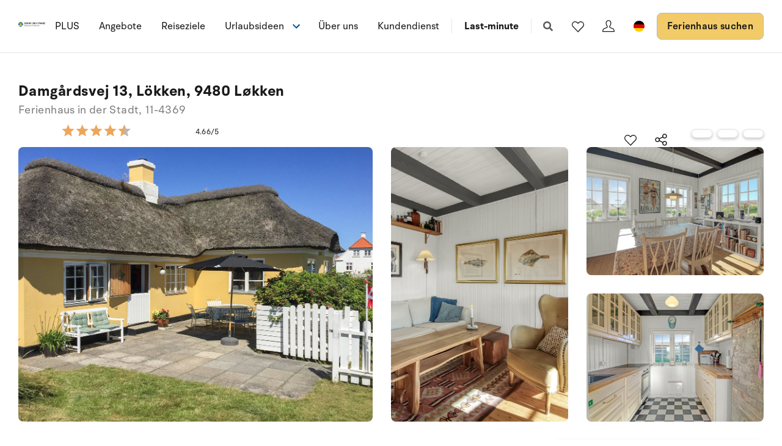

--- FILE ---
content_type: text/html; charset=utf-8
request_url: https://www.sonneundstrand.de/ferienhaus/11-4369
body_size: 25183
content:
<!DOCTYPE html>
<html lang="de-DE" data-alt-lang="de" data-currency="EUR" data-raptor-content-id="">
<head>
  <script id="CookieConsent" src="https://policy.app.cookieinformation.com/uc.js" data-culture="de" data-gcm-enabled="false" type="text/javascript"></script>

    <script type="text/javascript" async data-consent-src="//l.getsitecontrol.com/lw10634k.js" data-category-consent="cookie_cat_statistic">
    </script>


    <!-- Google Tag Manager -->
    <script>!function () { "use strict"; function l(e) { for (var t = e, r = 0, n = document.cookie.split(";"); r < n.length; r++) { var o = n[r].split("="); if (o[0].trim() === t) return o[1] } } function s(e) { return localStorage.getItem(e) } function u(e) { return window[e] } function A(e, t) { e = document.querySelector(e); return t ? null == e ? void 0 : e.getAttribute(t) : null == e ? void 0 : e.textContent } var e = window, t = document, r = "script", n = "dataLayer", o = "https://ss.sologstrand.dk", a = "", i = "cru8zzbiottc", c = "3i02=aWQ9R1RNLUtGNFJWNQ%3D%3D&page=2", g = "stapeUserId", v = "", E = "", d = !1; try { var d = !!g && (m = navigator.userAgent, !!(m = new RegExp("Version/([0-9._]+)(.*Mobile)?.*Safari.*").exec(m))) && 16.4 <= parseFloat(m[1]), f = "stapeUserId" === g, I = d && !f ? function (e, t, r) { void 0 === t && (t = ""); var n = { cookie: l, localStorage: s, jsVariable: u, cssSelector: A }, t = Array.isArray(t) ? t : [t]; if (e && n[e]) for (var o = n[e], a = 0, i = t; a < i.length; a++) { var c = i[a], c = r ? o(c, r) : o(c); if (c) return c } else console.warn("invalid uid source", e) }(g, v, E) : void 0; d = d && (!!I || f) } catch (e) { console.error(e) } var m = e, g = (m[n] = m[n] || [], m[n].push({ "gtm.start": (new Date).getTime(), event: "gtm.js" }), t.getElementsByTagName(r)[0]), v = I ? "&bi=" + encodeURIComponent(I) : "", E = t.createElement(r), f = (d && (i = 8 < i.length ? i.replace(/([a-z]{8}$)/, "kp$1") : "kp" + i), !d && a ? a : o); E.async = !0, E.src = f + "/" + i + ".js?" + c + v, null != (e = g.parentNode) && e.insertBefore(E, g) }();</script>
    <!-- End Google Tag Manager -->

  <script defer src="https://maps.googleapis.com/maps/api/js?key=AIzaSyDLkYrzQrItp04YWV1p0xizc9SxJUmvdTc"></script>
  <script defer type="module" src="/dist/assets/init-DiBt15Aj.js"></script>
  <script defer type="module" src="/dist/assets/helpers-l0sNRNKZ.js"></script>
  <script defer type="module" src="/dist/assets/app-BwGtDHgZ.js"></script>
  <meta name="p:domain_verify" content="f48ab2a5fcc4b1df3c56dcfda1629d58" />
  <meta name="google-site-verification" content="jtTOitX6tNJNdLoqSjklqdvZ0wRTK_0G2BKk-IBMwB0" />

  
<link rel="preconnect" href="https://fonts.gstatic.com">
<link rel="preconnect" href="https://pro.fontawesome.com">

<link rel="stylesheet" href="https://fonts.googleapis.com/icon?family=Material+Icons" media="print" onload="this.media='all'; this.onload=null;" crossorigin="anonymous" />
<link rel="stylesheet" href="https://pro.fontawesome.com/releases/v5.10.0/css/solid.css" media="print" onload="this.media='all'; this.onload=null;" crossorigin="anonymous" data-auto-a11y="true" />
<link rel="stylesheet" href="https://pro.fontawesome.com/releases/v5.10.0/css/brands.css" media="print" onload="this.media='all'; this.onload=null;" crossorigin="anonymous" data-auto-a11y="true" />
<link rel="stylesheet" href="https://pro.fontawesome.com/releases/v5.10.0/css/fontawesome.css" media="print" onload="this.media='all'; this.onload=null;" crossorigin="anonymous" data-auto-a11y="true" />
<link rel="stylesheet" href="/dist/assets/main-D7TvGTXu.css" />


  
        <meta name="description" content="Ein besonders gem&#xFC;tlich eingerichtetes Ferienhaus mit Reetdach und Sprossenfenstern. Das Haus liegt dicht am Strand der Nordsee und nicht weit vom...">
        <meta property="og:description" content="Ein besonders gem&#xFC;tlich eingerichtetes Ferienhaus mit Reetdach und Sprossenfenstern. Das Haus liegt dicht am Strand der Nordsee und nicht weit vom..." />
        <meta name="twitter:description" content="Ein besonders gem&#xFC;tlich eingerichtetes Ferienhaus mit Reetdach und Sprossenfenstern. Das Haus liegt dicht am Strand der Nordsee und nicht weit vom...">
        <meta property="product:availability" content="in stock">
        <meta property="product:retailer_item_id" content="11-4369">
        <meta property="product:price:amount" content="702.0">
        <meta property="product:price:currency" content="EUR">
        <meta property="og:image" content="https://images.sologstrand.dk/001_11-4369_000_005.JPG" />
        <meta name="twitter:image" content="https://images.sologstrand.dk/001_11-4369_000_005.JPG" />           
        <link rel="alternate" hreflang="da"  href="https://www.sologstrand.dk/hus/11-4369" />
        <link rel="alternate" hreflang="de" href="https://www.sonneundstrand.de/ferienhaus/11-4369" />
        <link rel="alternate" hreflang="no" href="https://www.sologstrand.no/feriehus/11-4369" />
        <link rel="alternate" hreflang="nl" href="https://www.sologstrand.nl/vakantiehuiz/11-4369" />
        <link rel="alternate" hreflang="sv" href="https://www.sologstrand.se/stugor/11-4369" />
        <link rel="alternate" hreflang="x-default" href="https://www.sologstrand.com/house/11-4369" />

<meta charset="utf-8">
<meta http-equiv="x-ua-compatible" content="ie=edge">
<meta name="viewport" content="width=device-width, initial-scale=1">
<title>Ferienhaus in der Stadt 11-4369 i L&#xF6;kken/Nr. Lyngby, Nordwestj&#xFC;tland</title>

  <link rel="canonical" href="https://www.sonneundstrand.de/ferienhaus/11-4369" />

<meta name="twitter:card" content="summary_large_image">
<meta name="twitter:title" content="Ferienhaus in der Stadt 11-4369 i L&#xF6;kken/Nr. Lyngby, Nordwestj&#xFC;tland">

<meta property="og:title" content="Ferienhaus in der Stadt 11-4369 i L&#xF6;kken/Nr. Lyngby, Nordwestj&#xFC;tland" />
<meta property="og:type" content="website" />
<meta property="og:url" content="https://www.sonneundstrand.de/ferienhaus/11-4369">


  <meta name="og:site_name" content="Sonne und Strand" />



  

  <script id="config" type="application/json">
    {
    "integrationBrokerUrl":"https://api.sologstrand.dk",
    "housePageUrl":"/ferienhaus",
    "searchPageUrl": "/ferienhaus-suchen",
    "checkoutPageUrl": "/checkout",
    "customerAreaUrl": "/bestellung",
    "siteCurrency": "EUR",
    "siteName": "Sonne und Strand",
    "currentPageKey": "fa034839-f25d-48ff-bda8-b762ce529058",
    "attractionsSearchPageUrl": "/attraktionen/suche",
    "attractionDetailsPageUrl": "/attraktionen/attraktion",
    "attractionsPage": "/attraktionen",
    "siteLanguageId": "de",
    "currentUrlDa": "https://www.sologstrand.dk/hus/11-4369",
    "currentUrlDe": "https://www.sonneundstrand.de/ferienhaus/11-4369",
    "currentUrlSe": "https://www.sologstrand.se/stugor/11-4369",
    "currentUrlNo": "https://www.sologstrand.no/feriehus/11-4369",
    "currentUrlUk": "https://www.sologstrand.com/house/11-4369",
    "currentUrlNl": "https://www.sologstrand.nl/vakantiehuiz/11-4369",
    "debugMode": "false"
    }
  </script>
  
    <script type="text/javascript">
    const setMomentLocale = function(moment) {
        if(moment != undefined){
            moment.locale('de-DE', {"months":["Januar","Februar","März","April","Mai","Juni","Juli","August","September","Oktober","November","Dezember"],"monthsShort":["Jan","Feb","Mär","Apr","Mai","Jun","Jul","Aug","Sep","Okt","Nov","Dez"],"monthsParseExact":true,"weekdays":["Sonntag","Montag","Dienstag","Mittwoch","Donnerstag","Freitag","Samstag"],"weekdaysShort":["So","Mo","Di","Mi","Do","Fr","Sa"],"weekdaysMin":["So","Mo","Di","Mi","Do","Fr","Sa"],"weekdaysParseExact":true,"week":{"dow":1,"doy":7}});
        }
    };
</script>
  

    <script type="text/javascript">
      window.raptor||(window.raptor={q:[{event:"trackevent",params:{p1:"pageview"}}],push:function(event,params,options){this.q.push({event:event,params:params,options:options})},customerId:"16019",serverSideCookies: ['rsa']});
    </script>
<script type="text/javascript">!function(T,l,y){var S=T.location,k="script",D="instrumentationKey",C="ingestionendpoint",I="disableExceptionTracking",E="ai.device.",b="toLowerCase",w="crossOrigin",N="POST",e="appInsightsSDK",t=y.name||"appInsights";(y.name||T[e])&&(T[e]=t);var n=T[t]||function(d){var g=!1,f=!1,m={initialize:!0,queue:[],sv:"5",version:2,config:d};function v(e,t){var n={},a="Browser";return n[E+"id"]=a[b](),n[E+"type"]=a,n["ai.operation.name"]=S&&S.pathname||"_unknown_",n["ai.internal.sdkVersion"]="javascript:snippet_"+(m.sv||m.version),{time:function(){var e=new Date;function t(e){var t=""+e;return 1===t.length&&(t="0"+t),t}return e.getUTCFullYear()+"-"+t(1+e.getUTCMonth())+"-"+t(e.getUTCDate())+"T"+t(e.getUTCHours())+":"+t(e.getUTCMinutes())+":"+t(e.getUTCSeconds())+"."+((e.getUTCMilliseconds()/1e3).toFixed(3)+"").slice(2,5)+"Z"}(),iKey:e,name:"Microsoft.ApplicationInsights."+e.replace(/-/g,"")+"."+t,sampleRate:100,tags:n,data:{baseData:{ver:2}}}}var h=d.url||y.src;if(h){function a(e){var t,n,a,i,r,o,s,c,u,p,l;g=!0,m.queue=[],f||(f=!0,t=h,s=function(){var e={},t=d.connectionString;if(t)for(var n=t.split(";"),a=0;a<n.length;a++){var i=n[a].split("=");2===i.length&&(e[i[0][b]()]=i[1])}if(!e[C]){var r=e.endpointsuffix,o=r?e.location:null;e[C]="https://"+(o?o+".":"")+"dc."+(r||"services.visualstudio.com")}return e}(),c=s[D]||d[D]||"",u=s[C],p=u?u+"/v2/track":d.endpointUrl,(l=[]).push((n="SDK LOAD Failure: Failed to load Application Insights SDK script (See stack for details)",a=t,i=p,(o=(r=v(c,"Exception")).data).baseType="ExceptionData",o.baseData.exceptions=[{typeName:"SDKLoadFailed",message:n.replace(/\./g,"-"),hasFullStack:!1,stack:n+"\nSnippet failed to load ["+a+"] -- Telemetry is disabled\nHelp Link: https://go.microsoft.com/fwlink/?linkid=2128109\nHost: "+(S&&S.pathname||"_unknown_")+"\nEndpoint: "+i,parsedStack:[]}],r)),l.push(function(e,t,n,a){var i=v(c,"Message"),r=i.data;r.baseType="MessageData";var o=r.baseData;return o.message='AI (Internal): 99 message:"'+("SDK LOAD Failure: Failed to load Application Insights SDK script (See stack for details) ("+n+")").replace(/\"/g,"")+'"',o.properties={endpoint:a},i}(0,0,t,p)),function(e,t){if(JSON){var n=T.fetch;if(n&&!y.useXhr)n(t,{method:N,body:JSON.stringify(e),mode:"cors"});else if(XMLHttpRequest){var a=new XMLHttpRequest;a.open(N,t),a.setRequestHeader("Content-type","application/json"),a.send(JSON.stringify(e))}}}(l,p))}function i(e,t){f||setTimeout(function(){!t&&m.core||a()},500)}var e=function(){var n=l.createElement(k);n.src=h;var e=y[w];return!e&&""!==e||"undefined"==n[w]||(n[w]=e),n.onload=i,n.onerror=a,n.onreadystatechange=function(e,t){"loaded"!==n.readyState&&"complete"!==n.readyState||i(0,t)},n}();y.ld<0?l.getElementsByTagName("head")[0].appendChild(e):setTimeout(function(){l.getElementsByTagName(k)[0].parentNode.appendChild(e)},y.ld||0)}try{m.cookie=l.cookie}catch(p){}function t(e){for(;e.length;)!function(t){m[t]=function(){var e=arguments;g||m.queue.push(function(){m[t].apply(m,e)})}}(e.pop())}var n="track",r="TrackPage",o="TrackEvent";t([n+"Event",n+"PageView",n+"Exception",n+"Trace",n+"DependencyData",n+"Metric",n+"PageViewPerformance","start"+r,"stop"+r,"start"+o,"stop"+o,"addTelemetryInitializer","setAuthenticatedUserContext","clearAuthenticatedUserContext","flush"]),m.SeverityLevel={Verbose:0,Information:1,Warning:2,Error:3,Critical:4};var s=(d.extensionConfig||{}).ApplicationInsightsAnalytics||{};if(!0!==d[I]&&!0!==s[I]){var c="onerror";t(["_"+c]);var u=T[c];T[c]=function(e,t,n,a,i){var r=u&&u(e,t,n,a,i);return!0!==r&&m["_"+c]({message:e,url:t,lineNumber:n,columnNumber:a,error:i}),r},d.autoExceptionInstrumented=!0}return m}(y.cfg);function a(){y.onInit&&y.onInit(n)}(T[t]=n).queue&&0===n.queue.length?(n.queue.push(a),n.trackPageView({})):a()}(window,document,{
src: "https://js.monitor.azure.com/scripts/b/ai.2.min.js", // The SDK URL Source
crossOrigin: "anonymous", 
cfg: { // Application Insights Configuration
    connectionString: 'InstrumentationKey=3765ee22-a758-4e7b-a8e4-ad094234bb6f;IngestionEndpoint=https://westeurope-5.in.applicationinsights.azure.com/;LiveEndpoint=https://westeurope.livediagnostics.monitor.azure.com/;ApplicationId=89d042b4-41c8-4e95-a2e9-289bd72749a8'
}});</script></head>
<body class="page-loading house-class-true search-class-false">
  <!-- Google Tag Manager (noscript) -->
    <noscript><iframe src="https://ss.sologstrand.dk/ns.html?id=GTM-KF4RV5" height="0" width="0" style="display:none;visibility:hidden"></iframe></noscript>
  <!-- End Google Tag Manager (noscript) -->

  <div id="combine"
       v-bind:class="{'mobile-nav-visible': MobileNavVisible,
        'mini-cart-visible': MiniCartVisible,
        'search-visible': SearchModalVisible,
        'store-filter-visible' : FilterVisible}">
    <div id="megaMenuOverlay" ref="megaMenuOverlay"></div>

      <navigationbar logo-url="https://www.sonneundstrand.de/media/5lrdkbvo/logo_sos_sommerhusudl_de_neg_black.svg" :hide-raffle="false" site-alt="Sonne und Strand" current-id="6370" :simple="false"></navigationbar>

    
    <housepage :house-init-data="{&#xD;&#xA;  &quot;id&quot;: &quot;11-4369&quot;,&#xD;&#xA;  &quot;regionId&quot;: 27,&#xD;&#xA;  &quot;regionName&quot;: &quot;Nordwestj&#xFC;tland&quot;,&#xD;&#xA;  &quot;areaId&quot;: 822,&#xD;&#xA;  &quot;areaName&quot;: &quot;L&#xF6;kken/Nr. Lyngby&quot;,&#xD;&#xA;  &quot;destinationId&quot;: 823,&#xD;&#xA;  &quot;destinationName&quot;: &quot;L&#xF6;kken&quot;,&#xD;&#xA;  &quot;location&quot;: [&#xD;&#xA;    9.708019,&#xD;&#xA;    57.368458&#xD;&#xA;  ],&#xD;&#xA;  &quot;typeId&quot;: 44,&#xD;&#xA;  &quot;typeName&quot;: &quot;Ferienhaus in der Stadt&quot;,&#xD;&#xA;  &quot;totalGuests&quot;: 4,&#xD;&#xA;  &quot;adults&quot;: 4,&#xD;&#xA;  &quot;children&quot;: 3,&#xD;&#xA;  &quot;infants&quot;: 3,&#xD;&#xA;  &quot;pets&quot;: 0,&#xD;&#xA;  &quot;rating&quot;: 3,&#xD;&#xA;  &quot;description&quot;: [&#xD;&#xA;    {&#xD;&#xA;      &quot;header&quot;: null,&#xD;&#xA;      &quot;text&quot;: &quot;Ein besonders gem&#xFC;tlich eingerichtetes Ferienhaus mit Reetdach und Sprossenfenstern. Das Haus liegt dicht am Strand der Nordsee und nicht weit vom Zentrum des Ferienorts entfernt. Zum Haus geh&#xF6;ren mehrere sonnenreiche und vor dem Wind gesch&#xFC;tzte Terrassen. &quot;&#xD;&#xA;    },&#xD;&#xA;    {&#xD;&#xA;      &quot;header&quot;: &quot;Einrichtung&quot;,&#xD;&#xA;      &quot;text&quot;: &quot;Das Ferienhaus eignet sich f&#xFC;r 4 Personen. Die Ferienunterkunft hat eine Wohnfl&#xE4;che von 68 m&#xB2; und wurde 1928 gebaut. 2018 wurde die Ferienunterkunft teilweise renoviert. Haustiere d&#xFC;rfen nicht mitgebracht werden.  Die Ferienunterkunft ist mit Waschmaschine ausgestattet. Es gibt au&#xDF;erdem einen Kaminofen.&quot;&#xD;&#xA;    },&#xD;&#xA;    {&#xD;&#xA;      &quot;header&quot;: &quot;Drau&#xDF;en&quot;,&#xD;&#xA;      &quot;text&quot;: &quot;Die Ferienunterkunft liegt auf einem 605 m&#xB2; gro&#xDF;en Naturgrundst&#xFC;ck. Die Entfernung zum Meer betr&#xE4;gt 275 m. Die n&#xE4;chste Einkaufsm&#xF6;glichkeit liegt 300 m entfernt. Es steht ein 40 m&#xB2; Terrassenareal zur Verf&#xFC;gung. Davon insgesamt 10 m&#xB2; geschlossene Terrasse. Ger&#xE4;teraum. Parkplatz auf dem Grundst&#xFC;ck.&quot;&#xD;&#xA;    },&#xD;&#xA;    {&#xD;&#xA;      &quot;header&quot;: &quot;Schlafverh&#xE4;ltnisse&quot;,&#xD;&#xA;      &quot;text&quot;: &quot;Die Schlafpl&#xE4;tze verteilen sich auf 2 Schlafr&#xE4;ume. 2 Schlafpl&#xE4;tze in einem Doppelbett. 2 Schlafpl&#xE4;tze in Einzelbetten.&quot;&#xD;&#xA;    },&#xD;&#xA;    {&#xD;&#xA;      &quot;header&quot;: &quot;K&#xFC;che&quot;,&#xD;&#xA;      &quot;text&quot;: &quot;Die K&#xFC;che ist  mit K&#xFC;hlschrank ausgestattet. Au&#xDF;erdem gibt es 4 Induktions-Kochzonen, Umluftofen sowie Geschirrsp&#xFC;ler.&quot;&#xD;&#xA;    },&#xD;&#xA;    {&#xD;&#xA;      &quot;header&quot;: &quot;WC und Bad&quot;,&#xD;&#xA;      &quot;text&quot;: &quot;Es gibt 1 Badezimmer mit Duschnische  und 1 Toilette.. Fu&#xDF;bodenheizung in 1 Badezimmer.&quot;&#xD;&#xA;    },&#xD;&#xA;    {&#xD;&#xA;      &quot;header&quot;: &quot;Multimedien&quot;,&#xD;&#xA;      &quot;text&quot;: &quot;In der Ferienunterkunft gibt es 2 Fernseher. Auf beiden Fernsehern ist Chromecast installiert. DVD-Player. Radio.1 Bluetooth-Lautsprecher. Mindestens 4 deutsche Fernsehsender via Satellitenanschluss. Es steht kabellose Internetverbindung zur Verf&#xFC;gung.&quot;&#xD;&#xA;    }&#xD;&#xA;  ],&#xD;&#xA;  &quot;selectedProperties&quot;: [&#xD;&#xA;    {&#xD;&#xA;      &quot;id&quot;: &quot;60&quot;,&#xD;&#xA;      &quot;dataType&quot;: &quot;Number&quot;,&#xD;&#xA;      &quot;value&quot;: 275,&#xD;&#xA;      &quot;subProperties&quot;: null&#xD;&#xA;    },&#xD;&#xA;    {&#xD;&#xA;      &quot;id&quot;: &quot;115&quot;,&#xD;&#xA;      &quot;dataType&quot;: &quot;Boolean&quot;,&#xD;&#xA;      &quot;value&quot;: true,&#xD;&#xA;      &quot;subProperties&quot;: null&#xD;&#xA;    },&#xD;&#xA;    {&#xD;&#xA;      &quot;id&quot;: &quot;317&quot;,&#xD;&#xA;      &quot;dataType&quot;: &quot;Number&quot;,&#xD;&#xA;      &quot;value&quot;: 2,&#xD;&#xA;      &quot;subProperties&quot;: null&#xD;&#xA;    }&#xD;&#xA;  ],&#xD;&#xA;  &quot;propertyGroups&quot;: [&#xD;&#xA;    {&#xD;&#xA;      &quot;id&quot;: &quot;house&quot;,&#xD;&#xA;      &quot;properties&quot;: [&#xD;&#xA;        {&#xD;&#xA;          &quot;id&quot;: &quot;outdoor_kitchen&quot;,&#xD;&#xA;          &quot;dataType&quot;: &quot;Boolean&quot;,&#xD;&#xA;          &quot;value&quot;: false,&#xD;&#xA;          &quot;subProperties&quot;: null&#xD;&#xA;        },&#xD;&#xA;        {&#xD;&#xA;          &quot;id&quot;: &quot;gas_fireplace&quot;,&#xD;&#xA;          &quot;dataType&quot;: &quot;Boolean&quot;,&#xD;&#xA;          &quot;value&quot;: false,&#xD;&#xA;          &quot;subProperties&quot;: null&#xD;&#xA;        },&#xD;&#xA;        {&#xD;&#xA;          &quot;id&quot;: &quot;bonfire&quot;,&#xD;&#xA;          &quot;dataType&quot;: &quot;Boolean&quot;,&#xD;&#xA;          &quot;value&quot;: false,&#xD;&#xA;          &quot;subProperties&quot;: null&#xD;&#xA;        },&#xD;&#xA;        {&#xD;&#xA;          &quot;id&quot;: &quot;shelter&quot;,&#xD;&#xA;          &quot;dataType&quot;: &quot;Boolean&quot;,&#xD;&#xA;          &quot;value&quot;: false,&#xD;&#xA;          &quot;subProperties&quot;: null&#xD;&#xA;        },&#xD;&#xA;        {&#xD;&#xA;          &quot;id&quot;: &quot;golf&quot;,&#xD;&#xA;          &quot;dataType&quot;: &quot;Boolean&quot;,&#xD;&#xA;          &quot;value&quot;: false,&#xD;&#xA;          &quot;subProperties&quot;: null&#xD;&#xA;        },&#xD;&#xA;        {&#xD;&#xA;          &quot;id&quot;: &quot;greenfee&quot;,&#xD;&#xA;          &quot;dataType&quot;: &quot;Boolean&quot;,&#xD;&#xA;          &quot;value&quot;: false,&#xD;&#xA;          &quot;subProperties&quot;: null&#xD;&#xA;        },&#xD;&#xA;        {&#xD;&#xA;          &quot;id&quot;: &quot;consumption_included&quot;,&#xD;&#xA;          &quot;dataType&quot;: &quot;Boolean&quot;,&#xD;&#xA;          &quot;value&quot;: false,&#xD;&#xA;          &quot;subProperties&quot;: null&#xD;&#xA;        },&#xD;&#xA;        {&#xD;&#xA;          &quot;id&quot;: &quot;new_house&quot;,&#xD;&#xA;          &quot;dataType&quot;: &quot;Boolean&quot;,&#xD;&#xA;          &quot;value&quot;: false,&#xD;&#xA;          &quot;subProperties&quot;: null&#xD;&#xA;        },&#xD;&#xA;        {&#xD;&#xA;          &quot;id&quot;: &quot;focus_house&quot;,&#xD;&#xA;          &quot;dataType&quot;: &quot;Boolean&quot;,&#xD;&#xA;          &quot;value&quot;: false,&#xD;&#xA;          &quot;subProperties&quot;: null&#xD;&#xA;        },&#xD;&#xA;        {&#xD;&#xA;          &quot;id&quot;: &quot;bedrooms&quot;,&#xD;&#xA;          &quot;dataType&quot;: &quot;Number&quot;,&#xD;&#xA;          &quot;value&quot;: 2,&#xD;&#xA;          &quot;subProperties&quot;: null&#xD;&#xA;        },&#xD;&#xA;        {&#xD;&#xA;          &quot;id&quot;: &quot;max_adults&quot;,&#xD;&#xA;          &quot;dataType&quot;: &quot;Number&quot;,&#xD;&#xA;          &quot;value&quot;: 4,&#xD;&#xA;          &quot;subProperties&quot;: null&#xD;&#xA;        },&#xD;&#xA;        {&#xD;&#xA;          &quot;id&quot;: &quot;beds&quot;,&#xD;&#xA;          &quot;dataType&quot;: &quot;Number&quot;,&#xD;&#xA;          &quot;value&quot;: 4,&#xD;&#xA;          &quot;subProperties&quot;: null&#xD;&#xA;        },&#xD;&#xA;        {&#xD;&#xA;          &quot;id&quot;: &quot;fenced_area&quot;,&#xD;&#xA;          &quot;dataType&quot;: &quot;Boolean&quot;,&#xD;&#xA;          &quot;value&quot;: false,&#xD;&#xA;          &quot;subProperties&quot;: null&#xD;&#xA;        },&#xD;&#xA;        {&#xD;&#xA;          &quot;id&quot;: &quot;terrace&quot;,&#xD;&#xA;          &quot;dataType&quot;: &quot;Boolean&quot;,&#xD;&#xA;          &quot;value&quot;: true,&#xD;&#xA;          &quot;subProperties&quot;: [&#xD;&#xA;            {&#xD;&#xA;              &quot;id&quot;: &quot;terrace&quot;,&#xD;&#xA;              &quot;dataType&quot;: &quot;Number&quot;,&#xD;&#xA;              &quot;value&quot;: 40,&#xD;&#xA;              &quot;subProperties&quot;: null&#xD;&#xA;            }&#xD;&#xA;          ]&#xD;&#xA;        },&#xD;&#xA;        {&#xD;&#xA;          &quot;id&quot;: &quot;roofed_terrace&quot;,&#xD;&#xA;          &quot;dataType&quot;: &quot;Boolean&quot;,&#xD;&#xA;          &quot;value&quot;: false,&#xD;&#xA;          &quot;subProperties&quot;: []&#xD;&#xA;        },&#xD;&#xA;        {&#xD;&#xA;          &quot;id&quot;: &quot;fenced_terrace&quot;,&#xD;&#xA;          &quot;dataType&quot;: &quot;Boolean&quot;,&#xD;&#xA;          &quot;value&quot;: true,&#xD;&#xA;          &quot;subProperties&quot;: [&#xD;&#xA;            {&#xD;&#xA;              &quot;id&quot;: &quot;fenced_terrace&quot;,&#xD;&#xA;              &quot;dataType&quot;: &quot;Number&quot;,&#xD;&#xA;              &quot;value&quot;: 10,&#xD;&#xA;              &quot;subProperties&quot;: null&#xD;&#xA;            }&#xD;&#xA;          ]&#xD;&#xA;        },&#xD;&#xA;        {&#xD;&#xA;          &quot;id&quot;: &quot;parking&quot;,&#xD;&#xA;          &quot;dataType&quot;: &quot;Boolean&quot;,&#xD;&#xA;          &quot;value&quot;: true,&#xD;&#xA;          &quot;subProperties&quot;: null&#xD;&#xA;        },&#xD;&#xA;        {&#xD;&#xA;          &quot;id&quot;: &quot;pets_allowed&quot;,&#xD;&#xA;          &quot;dataType&quot;: &quot;Boolean&quot;,&#xD;&#xA;          &quot;value&quot;: false,&#xD;&#xA;          &quot;subProperties&quot;: []&#xD;&#xA;        },&#xD;&#xA;        {&#xD;&#xA;          &quot;id&quot;: &quot;playground_equipment&quot;,&#xD;&#xA;          &quot;dataType&quot;: &quot;Boolean&quot;,&#xD;&#xA;          &quot;value&quot;: false,&#xD;&#xA;          &quot;subProperties&quot;: null&#xD;&#xA;        },&#xD;&#xA;        {&#xD;&#xA;          &quot;id&quot;: &quot;area_size&quot;,&#xD;&#xA;          &quot;dataType&quot;: &quot;Number&quot;,&#xD;&#xA;          &quot;value&quot;: 605,&#xD;&#xA;          &quot;subProperties&quot;: null&#xD;&#xA;        },&#xD;&#xA;        {&#xD;&#xA;          &quot;id&quot;: &quot;house_size&quot;,&#xD;&#xA;          &quot;dataType&quot;: &quot;Number&quot;,&#xD;&#xA;          &quot;value&quot;: 68,&#xD;&#xA;          &quot;subProperties&quot;: null&#xD;&#xA;        },&#xD;&#xA;        {&#xD;&#xA;          &quot;id&quot;: &quot;toilets&quot;,&#xD;&#xA;          &quot;dataType&quot;: &quot;Number&quot;,&#xD;&#xA;          &quot;value&quot;: 1,&#xD;&#xA;          &quot;subProperties&quot;: null&#xD;&#xA;        },&#xD;&#xA;        {&#xD;&#xA;          &quot;id&quot;: &quot;activity_room&quot;,&#xD;&#xA;          &quot;dataType&quot;: &quot;Boolean&quot;,&#xD;&#xA;          &quot;value&quot;: false,&#xD;&#xA;          &quot;subProperties&quot;: null&#xD;&#xA;        },&#xD;&#xA;        {&#xD;&#xA;          &quot;id&quot;: &quot;wood_stove&quot;,&#xD;&#xA;          &quot;dataType&quot;: &quot;Boolean&quot;,&#xD;&#xA;          &quot;value&quot;: true,&#xD;&#xA;          &quot;subProperties&quot;: null&#xD;&#xA;        },&#xD;&#xA;        {&#xD;&#xA;          &quot;id&quot;: &quot;bio_stove&quot;,&#xD;&#xA;          &quot;dataType&quot;: &quot;Boolean&quot;,&#xD;&#xA;          &quot;value&quot;: false,&#xD;&#xA;          &quot;subProperties&quot;: null&#xD;&#xA;        },&#xD;&#xA;        {&#xD;&#xA;          &quot;id&quot;: &quot;year_built&quot;,&#xD;&#xA;          &quot;dataType&quot;: &quot;Number&quot;,&#xD;&#xA;          &quot;value&quot;: 1928,&#xD;&#xA;          &quot;subProperties&quot;: null&#xD;&#xA;        },&#xD;&#xA;        {&#xD;&#xA;          &quot;id&quot;: &quot;year_renovated&quot;,&#xD;&#xA;          &quot;dataType&quot;: &quot;Number&quot;,&#xD;&#xA;          &quot;value&quot;: 2018,&#xD;&#xA;          &quot;subProperties&quot;: null&#xD;&#xA;        },&#xD;&#xA;        {&#xD;&#xA;          &quot;id&quot;: &quot;fishing&quot;,&#xD;&#xA;          &quot;dataType&quot;: &quot;Boolean&quot;,&#xD;&#xA;          &quot;value&quot;: false,&#xD;&#xA;          &quot;subProperties&quot;: null&#xD;&#xA;        },&#xD;&#xA;        {&#xD;&#xA;          &quot;id&quot;: &quot;wheelchair&quot;,&#xD;&#xA;          &quot;dataType&quot;: &quot;Boolean&quot;,&#xD;&#xA;          &quot;value&quot;: false,&#xD;&#xA;          &quot;subProperties&quot;: null&#xD;&#xA;        },&#xD;&#xA;        {&#xD;&#xA;          &quot;id&quot;: &quot;luxury&quot;,&#xD;&#xA;          &quot;dataType&quot;: &quot;Boolean&quot;,&#xD;&#xA;          &quot;value&quot;: false,&#xD;&#xA;          &quot;subProperties&quot;: null&#xD;&#xA;        },&#xD;&#xA;        {&#xD;&#xA;          &quot;id&quot;: &quot;key_at_house&quot;,&#xD;&#xA;          &quot;dataType&quot;: &quot;Boolean&quot;,&#xD;&#xA;          &quot;value&quot;: false,&#xD;&#xA;          &quot;subProperties&quot;: null&#xD;&#xA;        },&#xD;&#xA;        {&#xD;&#xA;          &quot;id&quot;: &quot;charging_station&quot;,&#xD;&#xA;          &quot;dataType&quot;: &quot;Boolean&quot;,&#xD;&#xA;          &quot;value&quot;: false,&#xD;&#xA;          &quot;subProperties&quot;: [&#xD;&#xA;            {&#xD;&#xA;              &quot;id&quot;: &quot;Ladestik type 2&quot;,&#xD;&#xA;              &quot;dataType&quot;: &quot;Boolean&quot;,&#xD;&#xA;              &quot;value&quot;: false,&#xD;&#xA;              &quot;subProperties&quot;: null&#xD;&#xA;            },&#xD;&#xA;            {&#xD;&#xA;              &quot;id&quot;: &quot;Ladestik CCS-Combo&quot;,&#xD;&#xA;              &quot;dataType&quot;: &quot;Boolean&quot;,&#xD;&#xA;              &quot;value&quot;: false,&#xD;&#xA;              &quot;subProperties&quot;: null&#xD;&#xA;            },&#xD;&#xA;            {&#xD;&#xA;              &quot;id&quot;: &quot;Ladestik CEE&quot;,&#xD;&#xA;              &quot;dataType&quot;: &quot;Boolean&quot;,&#xD;&#xA;              &quot;value&quot;: false,&#xD;&#xA;              &quot;subProperties&quot;: null&#xD;&#xA;            }&#xD;&#xA;          ]&#xD;&#xA;        },&#xD;&#xA;        {&#xD;&#xA;          &quot;id&quot;: &quot;smoking&quot;,&#xD;&#xA;          &quot;dataType&quot;: &quot;Boolean&quot;,&#xD;&#xA;          &quot;value&quot;: true,&#xD;&#xA;          &quot;subProperties&quot;: null&#xD;&#xA;        },&#xD;&#xA;        {&#xD;&#xA;          &quot;id&quot;: &quot;energysafe&quot;,&#xD;&#xA;          &quot;dataType&quot;: &quot;Boolean&quot;,&#xD;&#xA;          &quot;value&quot;: false,&#xD;&#xA;          &quot;subProperties&quot;: null&#xD;&#xA;        },&#xD;&#xA;        {&#xD;&#xA;          &quot;id&quot;: &quot;cone&quot;,&#xD;&#xA;          &quot;dataType&quot;: &quot;Boolean&quot;,&#xD;&#xA;          &quot;value&quot;: false,&#xD;&#xA;          &quot;subProperties&quot;: [&#xD;&#xA;            {&#xD;&#xA;              &quot;id&quot;: &quot;bronzecone&quot;,&#xD;&#xA;              &quot;dataType&quot;: &quot;Boolean&quot;,&#xD;&#xA;              &quot;value&quot;: false,&#xD;&#xA;              &quot;subProperties&quot;: null&#xD;&#xA;            },&#xD;&#xA;            {&#xD;&#xA;              &quot;id&quot;: &quot;silvercone&quot;,&#xD;&#xA;              &quot;dataType&quot;: &quot;Boolean&quot;,&#xD;&#xA;              &quot;value&quot;: false,&#xD;&#xA;              &quot;subProperties&quot;: null&#xD;&#xA;            },&#xD;&#xA;            {&#xD;&#xA;              &quot;id&quot;: &quot;goldcone&quot;,&#xD;&#xA;              &quot;dataType&quot;: &quot;Boolean&quot;,&#xD;&#xA;              &quot;value&quot;: false,&#xD;&#xA;              &quot;subProperties&quot;: null&#xD;&#xA;            }&#xD;&#xA;          ]&#xD;&#xA;        }&#xD;&#xA;      ]&#xD;&#xA;    },&#xD;&#xA;    {&#xD;&#xA;      &quot;id&quot;: &quot;appliances&quot;,&#xD;&#xA;      &quot;properties&quot;: [&#xD;&#xA;        {&#xD;&#xA;          &quot;id&quot;: &quot;washing_machine&quot;,&#xD;&#xA;          &quot;dataType&quot;: &quot;Boolean&quot;,&#xD;&#xA;          &quot;value&quot;: true,&#xD;&#xA;          &quot;subProperties&quot;: null&#xD;&#xA;        },&#xD;&#xA;        {&#xD;&#xA;          &quot;id&quot;: &quot;dish_washer&quot;,&#xD;&#xA;          &quot;dataType&quot;: &quot;Boolean&quot;,&#xD;&#xA;          &quot;value&quot;: true,&#xD;&#xA;          &quot;subProperties&quot;: null&#xD;&#xA;        },&#xD;&#xA;        {&#xD;&#xA;          &quot;id&quot;: &quot;freezer&quot;,&#xD;&#xA;          &quot;dataType&quot;: &quot;Boolean&quot;,&#xD;&#xA;          &quot;value&quot;: false,&#xD;&#xA;          &quot;subProperties&quot;: null&#xD;&#xA;        },&#xD;&#xA;        {&#xD;&#xA;          &quot;id&quot;: &quot;microwave_oven&quot;,&#xD;&#xA;          &quot;dataType&quot;: &quot;Boolean&quot;,&#xD;&#xA;          &quot;value&quot;: false,&#xD;&#xA;          &quot;subProperties&quot;: null&#xD;&#xA;        },&#xD;&#xA;        {&#xD;&#xA;          &quot;id&quot;: &quot;tumbler&quot;,&#xD;&#xA;          &quot;dataType&quot;: &quot;Boolean&quot;,&#xD;&#xA;          &quot;value&quot;: false,&#xD;&#xA;          &quot;subProperties&quot;: null&#xD;&#xA;        },&#xD;&#xA;        {&#xD;&#xA;          &quot;id&quot;: &quot;refrigerator&quot;,&#xD;&#xA;          &quot;dataType&quot;: &quot;Boolean&quot;,&#xD;&#xA;          &quot;value&quot;: true,&#xD;&#xA;          &quot;subProperties&quot;: null&#xD;&#xA;        },&#xD;&#xA;        {&#xD;&#xA;          &quot;id&quot;: &quot;oven&quot;,&#xD;&#xA;          &quot;dataType&quot;: &quot;Boolean&quot;,&#xD;&#xA;          &quot;value&quot;: true,&#xD;&#xA;          &quot;subProperties&quot;: null&#xD;&#xA;        },&#xD;&#xA;        {&#xD;&#xA;          &quot;id&quot;: &quot;cooking_plates&quot;,&#xD;&#xA;          &quot;dataType&quot;: &quot;Boolean&quot;,&#xD;&#xA;          &quot;value&quot;: true,&#xD;&#xA;          &quot;subProperties&quot;: null&#xD;&#xA;        }&#xD;&#xA;      ]&#xD;&#xA;    },&#xD;&#xA;    {&#xD;&#xA;      &quot;id&quot;: &quot;wellness&quot;,&#xD;&#xA;      &quot;properties&quot;: [&#xD;&#xA;        {&#xD;&#xA;          &quot;id&quot;: &quot;swimming_pool_indoor&quot;,&#xD;&#xA;          &quot;dataType&quot;: &quot;Boolean&quot;,&#xD;&#xA;          &quot;value&quot;: false,&#xD;&#xA;          &quot;subProperties&quot;: null&#xD;&#xA;        },&#xD;&#xA;        {&#xD;&#xA;          &quot;id&quot;: &quot;swimming_pool_outdoor&quot;,&#xD;&#xA;          &quot;dataType&quot;: &quot;Boolean&quot;,&#xD;&#xA;          &quot;value&quot;: false,&#xD;&#xA;          &quot;subProperties&quot;: null&#xD;&#xA;        },&#xD;&#xA;        {&#xD;&#xA;          &quot;id&quot;: &quot;swimming_pool_shared&quot;,&#xD;&#xA;          &quot;dataType&quot;: &quot;Boolean&quot;,&#xD;&#xA;          &quot;value&quot;: false,&#xD;&#xA;          &quot;subProperties&quot;: null&#xD;&#xA;        },&#xD;&#xA;        {&#xD;&#xA;          &quot;id&quot;: &quot;sauna&quot;,&#xD;&#xA;          &quot;dataType&quot;: &quot;Boolean&quot;,&#xD;&#xA;          &quot;value&quot;: false,&#xD;&#xA;          &quot;subProperties&quot;: null&#xD;&#xA;        },&#xD;&#xA;        {&#xD;&#xA;          &quot;id&quot;: &quot;steam_cabin&quot;,&#xD;&#xA;          &quot;dataType&quot;: &quot;Boolean&quot;,&#xD;&#xA;          &quot;value&quot;: false,&#xD;&#xA;          &quot;subProperties&quot;: null&#xD;&#xA;        },&#xD;&#xA;        {&#xD;&#xA;          &quot;id&quot;: &quot;whirlpool&quot;,&#xD;&#xA;          &quot;dataType&quot;: &quot;Boolean&quot;,&#xD;&#xA;          &quot;value&quot;: false,&#xD;&#xA;          &quot;subProperties&quot;: null&#xD;&#xA;        },&#xD;&#xA;        {&#xD;&#xA;          &quot;id&quot;: &quot;wilderness_tub&quot;,&#xD;&#xA;          &quot;dataType&quot;: &quot;Boolean&quot;,&#xD;&#xA;          &quot;value&quot;: false,&#xD;&#xA;          &quot;subProperties&quot;: null&#xD;&#xA;        },&#xD;&#xA;        {&#xD;&#xA;          &quot;id&quot;: &quot;outdoor_spa&quot;,&#xD;&#xA;          &quot;dataType&quot;: &quot;Boolean&quot;,&#xD;&#xA;          &quot;value&quot;: false,&#xD;&#xA;          &quot;subProperties&quot;: null&#xD;&#xA;        },&#xD;&#xA;        {&#xD;&#xA;          &quot;id&quot;: &quot;sunbed&quot;,&#xD;&#xA;          &quot;dataType&quot;: &quot;Boolean&quot;,&#xD;&#xA;          &quot;value&quot;: false,&#xD;&#xA;          &quot;subProperties&quot;: null&#xD;&#xA;        },&#xD;&#xA;        {&#xD;&#xA;          &quot;id&quot;: &quot;outdoor_sauna&quot;,&#xD;&#xA;          &quot;dataType&quot;: &quot;Boolean&quot;,&#xD;&#xA;          &quot;value&quot;: false,&#xD;&#xA;          &quot;subProperties&quot;: null&#xD;&#xA;        },&#xD;&#xA;        {&#xD;&#xA;          &quot;id&quot;: &quot;Gratis_badeland&quot;,&#xD;&#xA;          &quot;dataType&quot;: &quot;Boolean&quot;,&#xD;&#xA;          &quot;value&quot;: false,&#xD;&#xA;          &quot;subProperties&quot;: []&#xD;&#xA;        }&#xD;&#xA;      ]&#xD;&#xA;    },&#xD;&#xA;    {&#xD;&#xA;      &quot;id&quot;: &quot;distances&quot;,&#xD;&#xA;      &quot;properties&quot;: [&#xD;&#xA;        {&#xD;&#xA;          &quot;id&quot;: &quot;sea&quot;,&#xD;&#xA;          &quot;dataType&quot;: &quot;Number&quot;,&#xD;&#xA;          &quot;value&quot;: 275,&#xD;&#xA;          &quot;subProperties&quot;: null&#xD;&#xA;        },&#xD;&#xA;        {&#xD;&#xA;          &quot;id&quot;: &quot;shops&quot;,&#xD;&#xA;          &quot;dataType&quot;: &quot;Number&quot;,&#xD;&#xA;          &quot;value&quot;: 300,&#xD;&#xA;          &quot;subProperties&quot;: null&#xD;&#xA;        },&#xD;&#xA;        {&#xD;&#xA;          &quot;id&quot;: &quot;sea_view_from_house&quot;,&#xD;&#xA;          &quot;dataType&quot;: &quot;Boolean&quot;,&#xD;&#xA;          &quot;value&quot;: false,&#xD;&#xA;          &quot;subProperties&quot;: null&#xD;&#xA;        },&#xD;&#xA;        {&#xD;&#xA;          &quot;id&quot;: &quot;sea_view_from_plot&quot;,&#xD;&#xA;          &quot;dataType&quot;: &quot;Boolean&quot;,&#xD;&#xA;          &quot;value&quot;: false,&#xD;&#xA;          &quot;subProperties&quot;: null&#xD;&#xA;        }&#xD;&#xA;      ]&#xD;&#xA;    },&#xD;&#xA;    {&#xD;&#xA;      &quot;id&quot;: &quot;multimedia&quot;,&#xD;&#xA;      &quot;properties&quot;: [&#xD;&#xA;        {&#xD;&#xA;          &quot;id&quot;: &quot;dvd&quot;,&#xD;&#xA;          &quot;dataType&quot;: &quot;Boolean&quot;,&#xD;&#xA;          &quot;value&quot;: true,&#xD;&#xA;          &quot;subProperties&quot;: null&#xD;&#xA;        },&#xD;&#xA;        {&#xD;&#xA;          &quot;id&quot;: &quot;phone&quot;,&#xD;&#xA;          &quot;dataType&quot;: &quot;Boolean&quot;,&#xD;&#xA;          &quot;value&quot;: false,&#xD;&#xA;          &quot;subProperties&quot;: null&#xD;&#xA;        },&#xD;&#xA;        {&#xD;&#xA;          &quot;id&quot;: &quot;gaming_console&quot;,&#xD;&#xA;          &quot;dataType&quot;: &quot;Boolean&quot;,&#xD;&#xA;          &quot;value&quot;: false,&#xD;&#xA;          &quot;subProperties&quot;: null&#xD;&#xA;        },&#xD;&#xA;        {&#xD;&#xA;          &quot;id&quot;: &quot;chromecast&quot;,&#xD;&#xA;          &quot;dataType&quot;: &quot;Boolean&quot;,&#xD;&#xA;          &quot;value&quot;: true,&#xD;&#xA;          &quot;subProperties&quot;: null&#xD;&#xA;        },&#xD;&#xA;        {&#xD;&#xA;          &quot;id&quot;: &quot;internet&quot;,&#xD;&#xA;          &quot;dataType&quot;: &quot;Boolean&quot;,&#xD;&#xA;          &quot;value&quot;: true,&#xD;&#xA;          &quot;subProperties&quot;: []&#xD;&#xA;        },&#xD;&#xA;        {&#xD;&#xA;          &quot;id&quot;: &quot;tv&quot;,&#xD;&#xA;          &quot;dataType&quot;: &quot;Number&quot;,&#xD;&#xA;          &quot;value&quot;: 2,&#xD;&#xA;          &quot;subProperties&quot;: [&#xD;&#xA;            {&#xD;&#xA;              &quot;id&quot;: &quot;danish_channels&quot;,&#xD;&#xA;              &quot;dataType&quot;: &quot;3&quot;,&#xD;&#xA;              &quot;value&quot;: &quot;0&quot;,&#xD;&#xA;              &quot;subProperties&quot;: null&#xD;&#xA;            },&#xD;&#xA;            {&#xD;&#xA;              &quot;id&quot;: &quot;german_channels&quot;,&#xD;&#xA;              &quot;dataType&quot;: &quot;3&quot;,&#xD;&#xA;              &quot;value&quot;: &quot;&gt; 3 deutsche Fernsehsender&quot;,&#xD;&#xA;              &quot;subProperties&quot;: null&#xD;&#xA;            }&#xD;&#xA;          ]&#xD;&#xA;        }&#xD;&#xA;      ]&#xD;&#xA;    }&#xD;&#xA;  ],&#xD;&#xA;  &quot;address&quot;: {&#xD;&#xA;    &quot;additionalAddress&quot;: &quot;L&#xF8;kken&quot;,&#xD;&#xA;    &quot;city&quot;: &quot;L&#xF8;kken&quot;,&#xD;&#xA;    &quot;countryIsoCode&quot;: &quot;DK&quot;,&#xD;&#xA;    &quot;postalArea&quot;: &quot;&quot;,&#xD;&#xA;    &quot;postalCode&quot;: &quot;9480&quot;,&#xD;&#xA;    &quot;streetName&quot;: &quot;Damg&#xE5;rdsvej 13&quot;&#xD;&#xA;  },&#xD;&#xA;  &quot;office&quot;: {&#xD;&#xA;    &quot;name&quot;: &quot;Sol og Strand L&#xF8;kken&quot;,&#xD;&#xA;    &quot;address&quot;: {&#xD;&#xA;      &quot;additionalAddress&quot;: &quot;&quot;,&#xD;&#xA;      &quot;city&quot;: &quot;L&#xF8;kken&quot;,&#xD;&#xA;      &quot;countryIsoCode&quot;: &quot;DK&quot;,&#xD;&#xA;      &quot;postalArea&quot;: &quot;&quot;,&#xD;&#xA;      &quot;postalCode&quot;: &quot;9480&quot;,&#xD;&#xA;      &quot;streetName&quot;: &quot;Jyllandsgade 21&quot;&#xD;&#xA;    },&#xD;&#xA;    &quot;contactEmailAddress&quot;: &quot;lokken@sologstrand.dk&quot;,&#xD;&#xA;    &quot;contactMobilePhoneNo&quot;: &quot;&quot;,&#xD;&#xA;    &quot;contactPhoneNo&quot;: &quot;&#x2B;45 96 67 09 00&quot;&#xD;&#xA;  },&#xD;&#xA;  &quot;price&quot;: {&#xD;&#xA;    &quot;rent&quot;: 702.0,&#xD;&#xA;    &quot;rentExclDiscount&quot;: 702.0,&#xD;&#xA;    &quot;fromPrice&quot;: true,&#xD;&#xA;    &quot;deposit&quot;: 105.0,&#xD;&#xA;    &quot;discount&quot;: 0.0,&#xD;&#xA;    &quot;rawRent&quot;: 0.0,&#xD;&#xA;    &quot;discountPercent&quot;: null,&#xD;&#xA;    &quot;currency&quot;: &quot;EUR&quot;,&#xD;&#xA;    &quot;totalPrice&quot;: 807.0,&#xD;&#xA;    &quot;totalPriceExclDiscount&quot;: 807.0,&#xD;&#xA;    &quot;arrivalDate&quot;: &quot;2026-05-02T16:00:00&quot;,&#xD;&#xA;    &quot;departureDate&quot;: &quot;2026-05-09T10:00:00&quot;,&#xD;&#xA;    &quot;services&quot;: {&#xD;&#xA;      &quot;articleNo&quot;: null,&#xD;&#xA;      &quot;count&quot;: 0.0,&#xD;&#xA;      &quot;lineNo&quot;: null,&#xD;&#xA;      &quot;priceInterval&quot;: null,&#xD;&#xA;      &quot;agreementId&quot;: null,&#xD;&#xA;      &quot;amount&quot;: 0.0,&#xD;&#xA;      &quot;calculatedFromLineNo&quot;: null,&#xD;&#xA;      &quot;lineDiscount&quot;: 0.0,&#xD;&#xA;      &quot;price&quot;: 0.0,&#xD;&#xA;      &quot;status&quot;: 0,&#xD;&#xA;      &quot;text&quot;: null,&#xD;&#xA;      &quot;type&quot;: 0,&#xD;&#xA;      &quot;unit&quot;: null,&#xD;&#xA;      &quot;vat&quot;: 0.0&#xD;&#xA;    }&#xD;&#xA;  },&#xD;&#xA;  &quot;comments&quot;: [&#xD;&#xA;    &quot;Keine Vermietung an Jugendgruppen, in denen alle 15-25 Jahre sind.\nRauchen ist nicht zugelassen. Bei Nichtbeachtung dieses Verbots wird eine Geb&#xFC;hr von mindestens EUR 420,- erhoben&quot;&#xD;&#xA;  ],&#xD;&#xA;  &quot;tags&quot;: null,&#xD;&#xA;  &quot;reviewRating&quot;: {&#xD;&#xA;    &quot;rating&quot;: 4.66,&#xD;&#xA;    &quot;categories&quot;: [&#xD;&#xA;      {&#xD;&#xA;        &quot;id&quot;: 0,&#xD;&#xA;        &quot;name&quot;: &quot;Das Ferienhaus&quot;,&#xD;&#xA;        &quot;rating&quot;: 4.75&#xD;&#xA;      },&#xD;&#xA;      {&#xD;&#xA;        &quot;id&quot;: 0,&#xD;&#xA;        &quot;name&quot;: &quot;Der Service&quot;,&#xD;&#xA;        &quot;rating&quot;: 4.38&#xD;&#xA;      },&#xD;&#xA;      {&#xD;&#xA;        &quot;id&quot;: 0,&#xD;&#xA;        &quot;name&quot;: &quot;Das Preis-/Leistungsverh&#xE4;ltnis&quot;,&#xD;&#xA;        &quot;rating&quot;: 4.5&#xD;&#xA;      },&#xD;&#xA;      {&#xD;&#xA;        &quot;id&quot;: 0,&#xD;&#xA;        &quot;name&quot;: &quot;Die Umgebung&quot;,&#xD;&#xA;        &quot;rating&quot;: 5.0&#xD;&#xA;      }&#xD;&#xA;    ]&#xD;&#xA;  },&#xD;&#xA;  &quot;reviews&quot;: [&#xD;&#xA;    {&#xD;&#xA;      &quot;name&quot;: &quot;Barbara B&#xF6;ttcher&quot;,&#xD;&#xA;      &quot;createdDate&quot;: &quot;2025-09-14T00:00:00&quot;,&#xD;&#xA;      &quot;countryIsoCode&quot;: &quot;de&quot;,&#xD;&#xA;      &quot;rating&quot;: 5.0,&#xD;&#xA;      &quot;texts&quot;: null,&#xD;&#xA;      &quot;replies&quot;: null&#xD;&#xA;    },&#xD;&#xA;    {&#xD;&#xA;      &quot;name&quot;: &quot;Susan Pester&quot;,&#xD;&#xA;      &quot;createdDate&quot;: &quot;2025-08-10T00:00:00&quot;,&#xD;&#xA;      &quot;countryIsoCode&quot;: &quot;de&quot;,&#xD;&#xA;      &quot;rating&quot;: 5.0,&#xD;&#xA;      &quot;texts&quot;: null,&#xD;&#xA;      &quot;replies&quot;: null&#xD;&#xA;    },&#xD;&#xA;    {&#xD;&#xA;      &quot;name&quot;: &quot;john christensen&quot;,&#xD;&#xA;      &quot;createdDate&quot;: &quot;2025-07-15T00:00:00&quot;,&#xD;&#xA;      &quot;countryIsoCode&quot;: &quot;da&quot;,&#xD;&#xA;      &quot;rating&quot;: 5.0,&#xD;&#xA;      &quot;texts&quot;: [&#xD;&#xA;        &quot;et rigtigt hyggeligt og charmerende hus og centralt til alt.&quot;&#xD;&#xA;      ],&#xD;&#xA;      &quot;replies&quot;: [&#xD;&#xA;        &quot;K&#xE6;re John\nMange tak for din kommentar. Dejligt at h&#xF8;re at I havde en god ferie, og forh&#xE5;bentligt fik I en masse gode oplevelser med hjem. Vi h&#xE5;ber at kunne byde jer velkommen igen en anden gang.\n\nMed venlig hilsen Sol og Strand Team L&#xF8;kken&quot;&#xD;&#xA;      ]&#xD;&#xA;    },&#xD;&#xA;    {&#xD;&#xA;      &quot;name&quot;: &quot;Ole Bj&#xF8;rn Pedersen&quot;,&#xD;&#xA;      &quot;createdDate&quot;: &quot;2025-06-08T00:00:00&quot;,&#xD;&#xA;      &quot;countryIsoCode&quot;: &quot;da&quot;,&#xD;&#xA;      &quot;rating&quot;: 3.25,&#xD;&#xA;      &quot;texts&quot;: null,&#xD;&#xA;      &quot;replies&quot;: null&#xD;&#xA;    },&#xD;&#xA;    {&#xD;&#xA;      &quot;name&quot;: &quot;Wolfgang Steden&quot;,&#xD;&#xA;      &quot;createdDate&quot;: &quot;2024-09-29T00:00:00&quot;,&#xD;&#xA;      &quot;countryIsoCode&quot;: &quot;de&quot;,&#xD;&#xA;      &quot;rating&quot;: 4.75,&#xD;&#xA;      &quot;texts&quot;: null,&#xD;&#xA;      &quot;replies&quot;: null&#xD;&#xA;    },&#xD;&#xA;    {&#xD;&#xA;      &quot;name&quot;: &quot;Ulf Lau&quot;,&#xD;&#xA;      &quot;createdDate&quot;: &quot;2024-09-20T00:00:00&quot;,&#xD;&#xA;      &quot;countryIsoCode&quot;: &quot;de&quot;,&#xD;&#xA;      &quot;rating&quot;: 5.0,&#xD;&#xA;      &quot;texts&quot;: [&#xD;&#xA;        &quot;Wir hatten wieder einen sehr angenehmen Urlaub in dieser reizvollen Region.\r\nInsbesondere haben wir uns sehr wohl gef&#xFC;hlt in diesem- D&#xE4;nischen Puppenhaus-!\r\nWeiterhin ganz kurze Wege vom Ferienhaus zum Strand!\r\nBegeisterung pur-alles- HYGGE-&quot;&#xD;&#xA;      ],&#xD;&#xA;      &quot;replies&quot;: null&#xD;&#xA;    },&#xD;&#xA;    {&#xD;&#xA;      &quot;name&quot;: &quot;Sebastian L&#xFC;ders&quot;,&#xD;&#xA;      &quot;createdDate&quot;: &quot;2024-09-20T00:00:00&quot;,&#xD;&#xA;      &quot;countryIsoCode&quot;: &quot;de&quot;,&#xD;&#xA;      &quot;rating&quot;: 4.5,&#xD;&#xA;      &quot;texts&quot;: [&#xD;&#xA;        &quot;Ein tolles, stilvoll eingerichtetes Haus in bester Lage. Innenstadt und Einkaufsm&#xF6;glichkeiten sind genau so schnell und bequem zu Fu&#xDF; zu erreichen wie der sch&#xF6;ne Sandstrand. Bei der Renovierung des Hauses wurde auf seine 100 j&#xE4;hrige Geschichte behutsam R&#xFC;cksicht genommen, dennoch bietet es zeitgem&#xE4;&#xDF;en modernen Komfort. Wir (2 Erw. &#x2B; 5j&#xE4;hriges Kind) hatten ausreichend Platz im Haus. Fahrr&#xE4;der haben im Schuppen ihren Platz gefunden. Die 2 Terrassen bieten guten Schutz vor neugierigen Blicken und ungem&#xFC;tlicher Witterung.\r\nSo richtig negativ ist uns bei unserem Aufenthalt nichts aufgefallen, der zuweilen leicht muffige Geruch aufgrund des Alters des Hauses hat uns nicht sonderlich gest&#xF6;rt. Allerdings h&#xE4;tten wir gerne herausgefunden, wie die Arbeitsplatzbeleuchtung in der K&#xFC;che funktioniert - wahrscheinlich mit Fernbedienung, diese haben wir leider nicht gefunden.&quot;&#xD;&#xA;      ],&#xD;&#xA;      &quot;replies&quot;: null&#xD;&#xA;    },&#xD;&#xA;    {&#xD;&#xA;      &quot;name&quot;: &quot;Torsten W&#xE4;tjen&quot;,&#xD;&#xA;      &quot;createdDate&quot;: &quot;2024-09-20T00:00:00&quot;,&#xD;&#xA;      &quot;countryIsoCode&quot;: &quot;de&quot;,&#xD;&#xA;      &quot;rating&quot;: 4.75,&#xD;&#xA;      &quot;texts&quot;: null,&#xD;&#xA;      &quot;replies&quot;: null&#xD;&#xA;    }&#xD;&#xA;  ],&#xD;&#xA;  &quot;pictures&quot;: [&#xD;&#xA;    {&#xD;&#xA;      &quot;category&quot;: &quot;Fassade&quot;,&#xD;&#xA;      &quot;sizes&quot;: [&#xD;&#xA;        {&#xD;&#xA;          &quot;id&quot;: 1,&#xD;&#xA;          &quot;url&quot;: &quot;https://images.sologstrand.dk/001_11-4369_000_001.JPG&quot;&#xD;&#xA;        },&#xD;&#xA;        {&#xD;&#xA;          &quot;id&quot;: 3,&#xD;&#xA;          &quot;url&quot;: &quot;https://images.sologstrand.dk/001_11-4369_000_003.JPG&quot;&#xD;&#xA;        },&#xD;&#xA;        {&#xD;&#xA;          &quot;id&quot;: 4,&#xD;&#xA;          &quot;url&quot;: &quot;https://images.sologstrand.dk/001_11-4369_000_004.JPG&quot;&#xD;&#xA;        },&#xD;&#xA;        {&#xD;&#xA;          &quot;id&quot;: 5,&#xD;&#xA;          &quot;url&quot;: &quot;https://images.sologstrand.dk/001_11-4369_000_005.JPG&quot;&#xD;&#xA;        }&#xD;&#xA;      ]&#xD;&#xA;    },&#xD;&#xA;    {&#xD;&#xA;      &quot;category&quot;: &quot;Wohnzimmer&quot;,&#xD;&#xA;      &quot;sizes&quot;: [&#xD;&#xA;        {&#xD;&#xA;          &quot;id&quot;: 1,&#xD;&#xA;          &quot;url&quot;: &quot;https://images.sologstrand.dk/001_11-4369_001_001.jpg&quot;&#xD;&#xA;        },&#xD;&#xA;        {&#xD;&#xA;          &quot;id&quot;: 3,&#xD;&#xA;          &quot;url&quot;: &quot;https://images.sologstrand.dk/001_11-4369_001_003.jpg&quot;&#xD;&#xA;        },&#xD;&#xA;        {&#xD;&#xA;          &quot;id&quot;: 4,&#xD;&#xA;          &quot;url&quot;: &quot;https://images.sologstrand.dk/001_11-4369_001_004.jpg&quot;&#xD;&#xA;        },&#xD;&#xA;        {&#xD;&#xA;          &quot;id&quot;: 5,&#xD;&#xA;          &quot;url&quot;: &quot;https://images.sologstrand.dk/001_11-4369_001_005.jpg&quot;&#xD;&#xA;        }&#xD;&#xA;      ]&#xD;&#xA;    },&#xD;&#xA;    {&#xD;&#xA;      &quot;category&quot;: &quot;Esszimmer&quot;,&#xD;&#xA;      &quot;sizes&quot;: [&#xD;&#xA;        {&#xD;&#xA;          &quot;id&quot;: 1,&#xD;&#xA;          &quot;url&quot;: &quot;https://images.sologstrand.dk/001_11-4369_002_001.jpg&quot;&#xD;&#xA;        },&#xD;&#xA;        {&#xD;&#xA;          &quot;id&quot;: 3,&#xD;&#xA;          &quot;url&quot;: &quot;https://images.sologstrand.dk/001_11-4369_002_003.jpg&quot;&#xD;&#xA;        },&#xD;&#xA;        {&#xD;&#xA;          &quot;id&quot;: 4,&#xD;&#xA;          &quot;url&quot;: &quot;https://images.sologstrand.dk/001_11-4369_002_004.jpg&quot;&#xD;&#xA;        },&#xD;&#xA;        {&#xD;&#xA;          &quot;id&quot;: 5,&#xD;&#xA;          &quot;url&quot;: &quot;https://images.sologstrand.dk/001_11-4369_002_005.jpg&quot;&#xD;&#xA;        }&#xD;&#xA;      ]&#xD;&#xA;    },&#xD;&#xA;    {&#xD;&#xA;      &quot;category&quot;: &quot;K&#xFC;che&quot;,&#xD;&#xA;      &quot;sizes&quot;: [&#xD;&#xA;        {&#xD;&#xA;          &quot;id&quot;: 1,&#xD;&#xA;          &quot;url&quot;: &quot;https://images.sologstrand.dk/001_11-4369_003_001.jpg&quot;&#xD;&#xA;        },&#xD;&#xA;        {&#xD;&#xA;          &quot;id&quot;: 3,&#xD;&#xA;          &quot;url&quot;: &quot;https://images.sologstrand.dk/001_11-4369_003_003.jpg&quot;&#xD;&#xA;        },&#xD;&#xA;        {&#xD;&#xA;          &quot;id&quot;: 4,&#xD;&#xA;          &quot;url&quot;: &quot;https://images.sologstrand.dk/001_11-4369_003_004.jpg&quot;&#xD;&#xA;        },&#xD;&#xA;        {&#xD;&#xA;          &quot;id&quot;: 5,&#xD;&#xA;          &quot;url&quot;: &quot;https://images.sologstrand.dk/001_11-4369_003_005.jpg&quot;&#xD;&#xA;        }&#xD;&#xA;      ]&#xD;&#xA;    },&#xD;&#xA;    {&#xD;&#xA;      &quot;category&quot;: &quot;Badezimmer&quot;,&#xD;&#xA;      &quot;sizes&quot;: [&#xD;&#xA;        {&#xD;&#xA;          &quot;id&quot;: 1,&#xD;&#xA;          &quot;url&quot;: &quot;https://images.sologstrand.dk/001_11-4369_004_001.jpg&quot;&#xD;&#xA;        },&#xD;&#xA;        {&#xD;&#xA;          &quot;id&quot;: 3,&#xD;&#xA;          &quot;url&quot;: &quot;https://images.sologstrand.dk/001_11-4369_004_003.jpg&quot;&#xD;&#xA;        },&#xD;&#xA;        {&#xD;&#xA;          &quot;id&quot;: 4,&#xD;&#xA;          &quot;url&quot;: &quot;https://images.sologstrand.dk/001_11-4369_004_004.jpg&quot;&#xD;&#xA;        },&#xD;&#xA;        {&#xD;&#xA;          &quot;id&quot;: 5,&#xD;&#xA;          &quot;url&quot;: &quot;https://images.sologstrand.dk/001_11-4369_004_005.jpg&quot;&#xD;&#xA;        }&#xD;&#xA;      ]&#xD;&#xA;    },&#xD;&#xA;    {&#xD;&#xA;      &quot;category&quot;: &quot;Schlafzimmer&quot;,&#xD;&#xA;      &quot;sizes&quot;: [&#xD;&#xA;        {&#xD;&#xA;          &quot;id&quot;: 1,&#xD;&#xA;          &quot;url&quot;: &quot;https://images.sologstrand.dk/001_11-4369_005_001.jpg&quot;&#xD;&#xA;        },&#xD;&#xA;        {&#xD;&#xA;          &quot;id&quot;: 3,&#xD;&#xA;          &quot;url&quot;: &quot;https://images.sologstrand.dk/001_11-4369_005_003.jpg&quot;&#xD;&#xA;        },&#xD;&#xA;        {&#xD;&#xA;          &quot;id&quot;: 4,&#xD;&#xA;          &quot;url&quot;: &quot;https://images.sologstrand.dk/001_11-4369_005_004.jpg&quot;&#xD;&#xA;        },&#xD;&#xA;        {&#xD;&#xA;          &quot;id&quot;: 5,&#xD;&#xA;          &quot;url&quot;: &quot;https://images.sologstrand.dk/001_11-4369_005_005.jpg&quot;&#xD;&#xA;        }&#xD;&#xA;      ]&#xD;&#xA;    },&#xD;&#xA;    {&#xD;&#xA;      &quot;category&quot;: &quot;Schlafzimmer&quot;,&#xD;&#xA;      &quot;sizes&quot;: [&#xD;&#xA;        {&#xD;&#xA;          &quot;id&quot;: 1,&#xD;&#xA;          &quot;url&quot;: &quot;https://images.sologstrand.dk/001_11-4369_006_001.jpg&quot;&#xD;&#xA;        },&#xD;&#xA;        {&#xD;&#xA;          &quot;id&quot;: 3,&#xD;&#xA;          &quot;url&quot;: &quot;https://images.sologstrand.dk/001_11-4369_006_003.jpg&quot;&#xD;&#xA;        },&#xD;&#xA;        {&#xD;&#xA;          &quot;id&quot;: 4,&#xD;&#xA;          &quot;url&quot;: &quot;https://images.sologstrand.dk/001_11-4369_006_004.jpg&quot;&#xD;&#xA;        },&#xD;&#xA;        {&#xD;&#xA;          &quot;id&quot;: 5,&#xD;&#xA;          &quot;url&quot;: &quot;https://images.sologstrand.dk/001_11-4369_006_005.jpg&quot;&#xD;&#xA;        }&#xD;&#xA;      ]&#xD;&#xA;    },&#xD;&#xA;    {&#xD;&#xA;      &quot;category&quot;: &quot;Wohnzimmer&quot;,&#xD;&#xA;      &quot;sizes&quot;: [&#xD;&#xA;        {&#xD;&#xA;          &quot;id&quot;: 1,&#xD;&#xA;          &quot;url&quot;: &quot;https://images.sologstrand.dk/001_11-4369_007_001.jpg&quot;&#xD;&#xA;        },&#xD;&#xA;        {&#xD;&#xA;          &quot;id&quot;: 3,&#xD;&#xA;          &quot;url&quot;: &quot;https://images.sologstrand.dk/001_11-4369_007_003.jpg&quot;&#xD;&#xA;        },&#xD;&#xA;        {&#xD;&#xA;          &quot;id&quot;: 4,&#xD;&#xA;          &quot;url&quot;: &quot;https://images.sologstrand.dk/001_11-4369_007_004.jpg&quot;&#xD;&#xA;        },&#xD;&#xA;        {&#xD;&#xA;          &quot;id&quot;: 5,&#xD;&#xA;          &quot;url&quot;: &quot;https://images.sologstrand.dk/001_11-4369_007_005.jpg&quot;&#xD;&#xA;        }&#xD;&#xA;      ]&#xD;&#xA;    },&#xD;&#xA;    {&#xD;&#xA;      &quot;category&quot;: &quot;Wohnzimmer&quot;,&#xD;&#xA;      &quot;sizes&quot;: [&#xD;&#xA;        {&#xD;&#xA;          &quot;id&quot;: 1,&#xD;&#xA;          &quot;url&quot;: &quot;https://images.sologstrand.dk/001_11-4369_008_001.jpg&quot;&#xD;&#xA;        },&#xD;&#xA;        {&#xD;&#xA;          &quot;id&quot;: 3,&#xD;&#xA;          &quot;url&quot;: &quot;https://images.sologstrand.dk/001_11-4369_008_003.jpg&quot;&#xD;&#xA;        },&#xD;&#xA;        {&#xD;&#xA;          &quot;id&quot;: 4,&#xD;&#xA;          &quot;url&quot;: &quot;https://images.sologstrand.dk/001_11-4369_008_004.jpg&quot;&#xD;&#xA;        },&#xD;&#xA;        {&#xD;&#xA;          &quot;id&quot;: 5,&#xD;&#xA;          &quot;url&quot;: &quot;https://images.sologstrand.dk/001_11-4369_008_005.jpg&quot;&#xD;&#xA;        }&#xD;&#xA;      ]&#xD;&#xA;    },&#xD;&#xA;    {&#xD;&#xA;      &quot;category&quot;: &quot;Interieur, diverse&quot;,&#xD;&#xA;      &quot;sizes&quot;: [&#xD;&#xA;        {&#xD;&#xA;          &quot;id&quot;: 1,&#xD;&#xA;          &quot;url&quot;: &quot;https://images.sologstrand.dk/001_11-4369_009_001.jpg&quot;&#xD;&#xA;        },&#xD;&#xA;        {&#xD;&#xA;          &quot;id&quot;: 3,&#xD;&#xA;          &quot;url&quot;: &quot;https://images.sologstrand.dk/001_11-4369_009_003.jpg&quot;&#xD;&#xA;        },&#xD;&#xA;        {&#xD;&#xA;          &quot;id&quot;: 4,&#xD;&#xA;          &quot;url&quot;: &quot;https://images.sologstrand.dk/001_11-4369_009_004.jpg&quot;&#xD;&#xA;        },&#xD;&#xA;        {&#xD;&#xA;          &quot;id&quot;: 5,&#xD;&#xA;          &quot;url&quot;: &quot;https://images.sologstrand.dk/001_11-4369_009_005.jpg&quot;&#xD;&#xA;        }&#xD;&#xA;      ]&#xD;&#xA;    },&#xD;&#xA;    {&#xD;&#xA;      &quot;category&quot;: &quot;Interieur, diverse&quot;,&#xD;&#xA;      &quot;sizes&quot;: [&#xD;&#xA;        {&#xD;&#xA;          &quot;id&quot;: 1,&#xD;&#xA;          &quot;url&quot;: &quot;https://images.sologstrand.dk/001_11-4369_010_001.jpg&quot;&#xD;&#xA;        },&#xD;&#xA;        {&#xD;&#xA;          &quot;id&quot;: 3,&#xD;&#xA;          &quot;url&quot;: &quot;https://images.sologstrand.dk/001_11-4369_010_003.jpg&quot;&#xD;&#xA;        },&#xD;&#xA;        {&#xD;&#xA;          &quot;id&quot;: 4,&#xD;&#xA;          &quot;url&quot;: &quot;https://images.sologstrand.dk/001_11-4369_010_004.jpg&quot;&#xD;&#xA;        },&#xD;&#xA;        {&#xD;&#xA;          &quot;id&quot;: 5,&#xD;&#xA;          &quot;url&quot;: &quot;https://images.sologstrand.dk/001_11-4369_010_005.jpg&quot;&#xD;&#xA;        }&#xD;&#xA;      ]&#xD;&#xA;    },&#xD;&#xA;    {&#xD;&#xA;      &quot;category&quot;: &quot;K&#xFC;che&quot;,&#xD;&#xA;      &quot;sizes&quot;: [&#xD;&#xA;        {&#xD;&#xA;          &quot;id&quot;: 1,&#xD;&#xA;          &quot;url&quot;: &quot;https://images.sologstrand.dk/001_11-4369_011_001.jpg&quot;&#xD;&#xA;        },&#xD;&#xA;        {&#xD;&#xA;          &quot;id&quot;: 3,&#xD;&#xA;          &quot;url&quot;: &quot;https://images.sologstrand.dk/001_11-4369_011_003.jpg&quot;&#xD;&#xA;        },&#xD;&#xA;        {&#xD;&#xA;          &quot;id&quot;: 4,&#xD;&#xA;          &quot;url&quot;: &quot;https://images.sologstrand.dk/001_11-4369_011_004.jpg&quot;&#xD;&#xA;        },&#xD;&#xA;        {&#xD;&#xA;          &quot;id&quot;: 5,&#xD;&#xA;          &quot;url&quot;: &quot;https://images.sologstrand.dk/001_11-4369_011_005.jpg&quot;&#xD;&#xA;        }&#xD;&#xA;      ]&#xD;&#xA;    },&#xD;&#xA;    {&#xD;&#xA;      &quot;category&quot;: &quot;K&#xFC;che&quot;,&#xD;&#xA;      &quot;sizes&quot;: [&#xD;&#xA;        {&#xD;&#xA;          &quot;id&quot;: 1,&#xD;&#xA;          &quot;url&quot;: &quot;https://images.sologstrand.dk/001_11-4369_012_001.jpg&quot;&#xD;&#xA;        },&#xD;&#xA;        {&#xD;&#xA;          &quot;id&quot;: 3,&#xD;&#xA;          &quot;url&quot;: &quot;https://images.sologstrand.dk/001_11-4369_012_003.jpg&quot;&#xD;&#xA;        },&#xD;&#xA;        {&#xD;&#xA;          &quot;id&quot;: 4,&#xD;&#xA;          &quot;url&quot;: &quot;https://images.sologstrand.dk/001_11-4369_012_004.jpg&quot;&#xD;&#xA;        },&#xD;&#xA;        {&#xD;&#xA;          &quot;id&quot;: 5,&#xD;&#xA;          &quot;url&quot;: &quot;https://images.sologstrand.dk/001_11-4369_012_005.jpg&quot;&#xD;&#xA;        }&#xD;&#xA;      ]&#xD;&#xA;    },&#xD;&#xA;    {&#xD;&#xA;      &quot;category&quot;: &quot;K&#xFC;che&quot;,&#xD;&#xA;      &quot;sizes&quot;: [&#xD;&#xA;        {&#xD;&#xA;          &quot;id&quot;: 1,&#xD;&#xA;          &quot;url&quot;: &quot;https://images.sologstrand.dk/001_11-4369_013_001.jpg&quot;&#xD;&#xA;        },&#xD;&#xA;        {&#xD;&#xA;          &quot;id&quot;: 3,&#xD;&#xA;          &quot;url&quot;: &quot;https://images.sologstrand.dk/001_11-4369_013_003.jpg&quot;&#xD;&#xA;        },&#xD;&#xA;        {&#xD;&#xA;          &quot;id&quot;: 4,&#xD;&#xA;          &quot;url&quot;: &quot;https://images.sologstrand.dk/001_11-4369_013_004.jpg&quot;&#xD;&#xA;        },&#xD;&#xA;        {&#xD;&#xA;          &quot;id&quot;: 5,&#xD;&#xA;          &quot;url&quot;: &quot;https://images.sologstrand.dk/001_11-4369_013_005.jpg&quot;&#xD;&#xA;        }&#xD;&#xA;      ]&#xD;&#xA;    },&#xD;&#xA;    {&#xD;&#xA;      &quot;category&quot;: &quot;K&#xFC;che&quot;,&#xD;&#xA;      &quot;sizes&quot;: [&#xD;&#xA;        {&#xD;&#xA;          &quot;id&quot;: 1,&#xD;&#xA;          &quot;url&quot;: &quot;https://images.sologstrand.dk/001_11-4369_014_001.jpg&quot;&#xD;&#xA;        },&#xD;&#xA;        {&#xD;&#xA;          &quot;id&quot;: 3,&#xD;&#xA;          &quot;url&quot;: &quot;https://images.sologstrand.dk/001_11-4369_014_003.jpg&quot;&#xD;&#xA;        },&#xD;&#xA;        {&#xD;&#xA;          &quot;id&quot;: 4,&#xD;&#xA;          &quot;url&quot;: &quot;https://images.sologstrand.dk/001_11-4369_014_004.jpg&quot;&#xD;&#xA;        },&#xD;&#xA;        {&#xD;&#xA;          &quot;id&quot;: 5,&#xD;&#xA;          &quot;url&quot;: &quot;https://images.sologstrand.dk/001_11-4369_014_005.jpg&quot;&#xD;&#xA;        }&#xD;&#xA;      ]&#xD;&#xA;    },&#xD;&#xA;    {&#xD;&#xA;      &quot;category&quot;: &quot;Flur&quot;,&#xD;&#xA;      &quot;sizes&quot;: [&#xD;&#xA;        {&#xD;&#xA;          &quot;id&quot;: 1,&#xD;&#xA;          &quot;url&quot;: &quot;https://images.sologstrand.dk/001_11-4369_015_001.jpg&quot;&#xD;&#xA;        },&#xD;&#xA;        {&#xD;&#xA;          &quot;id&quot;: 3,&#xD;&#xA;          &quot;url&quot;: &quot;https://images.sologstrand.dk/001_11-4369_015_003.jpg&quot;&#xD;&#xA;        },&#xD;&#xA;        {&#xD;&#xA;          &quot;id&quot;: 4,&#xD;&#xA;          &quot;url&quot;: &quot;https://images.sologstrand.dk/001_11-4369_015_004.jpg&quot;&#xD;&#xA;        },&#xD;&#xA;        {&#xD;&#xA;          &quot;id&quot;: 5,&#xD;&#xA;          &quot;url&quot;: &quot;https://images.sologstrand.dk/001_11-4369_015_005.jpg&quot;&#xD;&#xA;        }&#xD;&#xA;      ]&#xD;&#xA;    },&#xD;&#xA;    {&#xD;&#xA;      &quot;category&quot;: &quot;Fassade&quot;,&#xD;&#xA;      &quot;sizes&quot;: [&#xD;&#xA;        {&#xD;&#xA;          &quot;id&quot;: 1,&#xD;&#xA;          &quot;url&quot;: &quot;https://images.sologstrand.dk/001_11-4369_016_001.JPG&quot;&#xD;&#xA;        },&#xD;&#xA;        {&#xD;&#xA;          &quot;id&quot;: 3,&#xD;&#xA;          &quot;url&quot;: &quot;https://images.sologstrand.dk/001_11-4369_016_003.JPG&quot;&#xD;&#xA;        },&#xD;&#xA;        {&#xD;&#xA;          &quot;id&quot;: 4,&#xD;&#xA;          &quot;url&quot;: &quot;https://images.sologstrand.dk/001_11-4369_016_004.JPG&quot;&#xD;&#xA;        },&#xD;&#xA;        {&#xD;&#xA;          &quot;id&quot;: 5,&#xD;&#xA;          &quot;url&quot;: &quot;https://images.sologstrand.dk/001_11-4369_016_005.JPG&quot;&#xD;&#xA;        }&#xD;&#xA;      ]&#xD;&#xA;    },&#xD;&#xA;    {&#xD;&#xA;      &quot;category&quot;: &quot;Fassade&quot;,&#xD;&#xA;      &quot;sizes&quot;: [&#xD;&#xA;        {&#xD;&#xA;          &quot;id&quot;: 1,&#xD;&#xA;          &quot;url&quot;: &quot;https://images.sologstrand.dk/001_11-4369_017_001.JPG&quot;&#xD;&#xA;        },&#xD;&#xA;        {&#xD;&#xA;          &quot;id&quot;: 3,&#xD;&#xA;          &quot;url&quot;: &quot;https://images.sologstrand.dk/001_11-4369_017_003.JPG&quot;&#xD;&#xA;        },&#xD;&#xA;        {&#xD;&#xA;          &quot;id&quot;: 4,&#xD;&#xA;          &quot;url&quot;: &quot;https://images.sologstrand.dk/001_11-4369_017_004.JPG&quot;&#xD;&#xA;        },&#xD;&#xA;        {&#xD;&#xA;          &quot;id&quot;: 5,&#xD;&#xA;          &quot;url&quot;: &quot;https://images.sologstrand.dk/001_11-4369_017_005.JPG&quot;&#xD;&#xA;        }&#xD;&#xA;      ]&#xD;&#xA;    },&#xD;&#xA;    {&#xD;&#xA;      &quot;category&quot;: &quot;Grundst&#xFC;ck&quot;,&#xD;&#xA;      &quot;sizes&quot;: [&#xD;&#xA;        {&#xD;&#xA;          &quot;id&quot;: 1,&#xD;&#xA;          &quot;url&quot;: &quot;https://images.sologstrand.dk/001_11-4369_018_001.JPG&quot;&#xD;&#xA;        },&#xD;&#xA;        {&#xD;&#xA;          &quot;id&quot;: 3,&#xD;&#xA;          &quot;url&quot;: &quot;https://images.sologstrand.dk/001_11-4369_018_003.JPG&quot;&#xD;&#xA;        },&#xD;&#xA;        {&#xD;&#xA;          &quot;id&quot;: 4,&#xD;&#xA;          &quot;url&quot;: &quot;https://images.sologstrand.dk/001_11-4369_018_004.JPG&quot;&#xD;&#xA;        },&#xD;&#xA;        {&#xD;&#xA;          &quot;id&quot;: 5,&#xD;&#xA;          &quot;url&quot;: &quot;https://images.sologstrand.dk/001_11-4369_018_005.JPG&quot;&#xD;&#xA;        }&#xD;&#xA;      ]&#xD;&#xA;    },&#xD;&#xA;    {&#xD;&#xA;      &quot;category&quot;: &quot;Grundst&#xFC;ck&quot;,&#xD;&#xA;      &quot;sizes&quot;: [&#xD;&#xA;        {&#xD;&#xA;          &quot;id&quot;: 1,&#xD;&#xA;          &quot;url&quot;: &quot;https://images.sologstrand.dk/001_11-4369_019_001.JPG&quot;&#xD;&#xA;        },&#xD;&#xA;        {&#xD;&#xA;          &quot;id&quot;: 3,&#xD;&#xA;          &quot;url&quot;: &quot;https://images.sologstrand.dk/001_11-4369_019_003.JPG&quot;&#xD;&#xA;        },&#xD;&#xA;        {&#xD;&#xA;          &quot;id&quot;: 4,&#xD;&#xA;          &quot;url&quot;: &quot;https://images.sologstrand.dk/001_11-4369_019_004.JPG&quot;&#xD;&#xA;        },&#xD;&#xA;        {&#xD;&#xA;          &quot;id&quot;: 5,&#xD;&#xA;          &quot;url&quot;: &quot;https://images.sologstrand.dk/001_11-4369_019_005.JPG&quot;&#xD;&#xA;        }&#xD;&#xA;      ]&#xD;&#xA;    },&#xD;&#xA;    {&#xD;&#xA;      &quot;category&quot;: &quot;Fassade&quot;,&#xD;&#xA;      &quot;sizes&quot;: [&#xD;&#xA;        {&#xD;&#xA;          &quot;id&quot;: 1,&#xD;&#xA;          &quot;url&quot;: &quot;https://images.sologstrand.dk/001_11-4369_020_001.JPG&quot;&#xD;&#xA;        },&#xD;&#xA;        {&#xD;&#xA;          &quot;id&quot;: 3,&#xD;&#xA;          &quot;url&quot;: &quot;https://images.sologstrand.dk/001_11-4369_020_003.JPG&quot;&#xD;&#xA;        },&#xD;&#xA;        {&#xD;&#xA;          &quot;id&quot;: 4,&#xD;&#xA;          &quot;url&quot;: &quot;https://images.sologstrand.dk/001_11-4369_020_004.JPG&quot;&#xD;&#xA;        },&#xD;&#xA;        {&#xD;&#xA;          &quot;id&quot;: 5,&#xD;&#xA;          &quot;url&quot;: &quot;https://images.sologstrand.dk/001_11-4369_020_005.JPG&quot;&#xD;&#xA;        }&#xD;&#xA;      ]&#xD;&#xA;    },&#xD;&#xA;    {&#xD;&#xA;      &quot;category&quot;: &quot;Fassade&quot;,&#xD;&#xA;      &quot;sizes&quot;: [&#xD;&#xA;        {&#xD;&#xA;          &quot;id&quot;: 1,&#xD;&#xA;          &quot;url&quot;: &quot;https://images.sologstrand.dk/001_11-4369_021_001.jpg&quot;&#xD;&#xA;        },&#xD;&#xA;        {&#xD;&#xA;          &quot;id&quot;: 3,&#xD;&#xA;          &quot;url&quot;: &quot;https://images.sologstrand.dk/001_11-4369_021_003.jpg&quot;&#xD;&#xA;        },&#xD;&#xA;        {&#xD;&#xA;          &quot;id&quot;: 4,&#xD;&#xA;          &quot;url&quot;: &quot;https://images.sologstrand.dk/001_11-4369_021_004.jpg&quot;&#xD;&#xA;        },&#xD;&#xA;        {&#xD;&#xA;          &quot;id&quot;: 5,&#xD;&#xA;          &quot;url&quot;: &quot;https://images.sologstrand.dk/001_11-4369_021_005.jpg&quot;&#xD;&#xA;        }&#xD;&#xA;      ]&#xD;&#xA;    },&#xD;&#xA;    {&#xD;&#xA;      &quot;category&quot;: &quot;Luftaufnahme&quot;,&#xD;&#xA;      &quot;sizes&quot;: [&#xD;&#xA;        {&#xD;&#xA;          &quot;id&quot;: 1,&#xD;&#xA;          &quot;url&quot;: &quot;https://images.sologstrand.dk/001_11-4369_022_001.jpg&quot;&#xD;&#xA;        },&#xD;&#xA;        {&#xD;&#xA;          &quot;id&quot;: 3,&#xD;&#xA;          &quot;url&quot;: &quot;https://images.sologstrand.dk/001_11-4369_022_003.jpg&quot;&#xD;&#xA;        },&#xD;&#xA;        {&#xD;&#xA;          &quot;id&quot;: 4,&#xD;&#xA;          &quot;url&quot;: &quot;https://images.sologstrand.dk/001_11-4369_022_004.jpg&quot;&#xD;&#xA;        },&#xD;&#xA;        {&#xD;&#xA;          &quot;id&quot;: 5,&#xD;&#xA;          &quot;url&quot;: &quot;https://images.sologstrand.dk/001_11-4369_022_005.jpg&quot;&#xD;&#xA;        }&#xD;&#xA;      ]&#xD;&#xA;    }&#xD;&#xA;  ],&#xD;&#xA;  &quot;floorPlan&quot;: {&#xD;&#xA;    &quot;symbols&quot;: [&#xD;&#xA;      &quot;double_bed&quot;,&#xD;&#xA;      &quot;single_bed&quot;,&#xD;&#xA;      &quot;bathroom&quot;,&#xD;&#xA;      &quot;tool_room&quot;,&#xD;&#xA;      &quot;terrace&quot;&#xD;&#xA;    ],&#xD;&#xA;    &quot;pictures&quot;: [&#xD;&#xA;      {&#xD;&#xA;        &quot;id&quot;: 13135242,&#xD;&#xA;        &quot;url&quot;: &quot;https://images.sologstrand.dk/001_11-4369_023.gif&quot;&#xD;&#xA;      }&#xD;&#xA;    ]&#xD;&#xA;  },&#xD;&#xA;  &quot;ownerTip&quot;: [],&#xD;&#xA;  &quot;calendarDays&quot;: {&#xD;&#xA;    &quot;arrivalDays&quot;: &quot;b,b,b,b,b,b,b,b,b,b,b,b,b,b,b,b,b,b,b,b,b,b,b,b,b,b,b,b,b,b,b,b,b,b,b,b,b,b,b,b,b,b,b,b,b,b,b,b,b,b,b,b,b,b,b,b,b,b,b,b,b,b,b,b,b,b,b,b,b,b,b,b,b,b,b,b,b,b,b,b,b,b,b,b,b,b,b,b,b,b,b,b,b,b,b,b,b,b,b,b,b,b,b,b,b,b,b,b,b,b,b,b,b,b,b,b,b,b,b,b,b,b,b,b,b,b,b,b,b,b,b,b,b,b,b,b,b,b,b,b,b,b,b,b,A1585248,a,a,a,a,a,a,A12384,a,a,a,a,a,a,A96,a,a,a,a,a,a,B,B,B,B,B,B,B,B,B,B,B,B,B,B,B,B,B,B,B,B,B,B,B,B,B,B,B,B,A1585248,a,a,a,a,a,a,A12384,a,a,a,a,a,a,A96,a,a,a,a,a,a,b,b,b,b,b,b,b,B,B,B,B,B,B,B,B,B,B,B,B,B,B,B,B,B,B,B,B,B,A12384,a,a,a,a,a,a,A96,a,a,a,a,a,a,b,b,b,b,b,b,b,b,a,a,a,a,a,a,A202911840,a,a,a,a,a,a,A1585248,a,a,a,a,a,a,A12384,a,a,a,a,a,a,A96,a,a,a,a,a,a,b,b,b,b,b,b,b,b,b,b,b,b,b,b,b,b,b,b,b,b,b,b,b,b,b,b,b,b,b,b,b,b,b,b,b,b,b,b,b,b,b,b,b,b,b,b,b,b,b,b,b,b,b,b,b,b,b,b,b,b,b,b,b,b,b,b,b,b,b,b,b,b,b,b,b,b,b,b,b,b,b,b,b,b,b,b,b,b,b,b,b,b,b,b,b,b,b,b,b,b,b,b,b,b,b,b,b,b,b,b,b,b,b,b,b,b,b,b,b,b,b,b,b,b,b,b,b,b,b,b,b,b,b,b,b,b,b,b,b,b,b,b,b,b,b,b,b,b,b,b,b,b,b,b,b,b,b,b,b,b,b,b,b,b,b,b,b,b,b,b,b,b,b,b,b,b,b,b,b,b,b,b,b,b,b,b,b,b,b,b,b,b,b,b,b,b,b,b,b,b,b,b,b,b,b,b,b,b,b,b,b,b,b,b,b,b,b,A202911840,a,a,a,a,a,a,A202911840,a,a,a,a,a,a,A202911840,a,a,a,a,a,a,A202911840,a,a,a,a,a,a,A202911840,a,a,a,a,a,a,A202911840,a,a,a,a,a,a,A202911840,a,a,a,a,a,a,A202911840,a,a,a,a,a,a,A202911840,a,a,a,a,a,a,A202911840,a,a,a,a,a,a,A202911840,a,a,a,a,a,a,A202911840,a,a,a,a,a,a,A202911840,a,a,a,a,a,a,A202911840,a,a,a,a,a,a,A202911840,a,a,a,a,a,a,A202911840,a,a,a,a,a,a,A202911840,a,a,a,a,a,a,A202911840,a,a,a,a,a,a,A1585248,a,a,a,a,a,a,A12384,a,a,a,a,a,a,A96,a,a,a,a,a,a,a,a,a,a,a,a&quot;,&#xD;&#xA;    &quot;departureDays&quot;: null,&#xD;&#xA;    &quot;offset&quot;: &quot;2025-12-09T00:00:00&quot;,&#xD;&#xA;    &quot;endDate&quot;: &quot;2027-10-08T00:00:00&quot;&#xD;&#xA;  },&#xD;&#xA;  &quot;consumptionAvgs&quot;: [&#xD;&#xA;    {&#xD;&#xA;      &quot;subType&quot;: &quot;Electricity&quot;,&#xD;&#xA;      &quot;summerAverage&quot;: 7.85540069686411,&#xD;&#xA;      &quot;winterAverage&quot;: 9.64285714285714,&#xD;&#xA;      &quot;consumptionMeterTypeId&quot;: 1&#xD;&#xA;    },&#xD;&#xA;    {&#xD;&#xA;      &quot;subType&quot;: &quot;Heating&quot;,&#xD;&#xA;      &quot;summerAverage&quot;: 1.80426785714286,&#xD;&#xA;      &quot;winterAverage&quot;: 0.0,&#xD;&#xA;      &quot;consumptionMeterTypeId&quot;: 4&#xD;&#xA;    }&#xD;&#xA;  ],&#xD;&#xA;  &quot;consumptionArticles&quot;: [&#xD;&#xA;    {&#xD;&#xA;      &quot;name&quot;: &quot;Stromverbrauch&quot;,&#xD;&#xA;      &quot;subType&quot;: &quot;Electricity&quot;,&#xD;&#xA;      &quot;unit&quot;: &quot;kWh&quot;,&#xD;&#xA;      &quot;consumptionMeterTypeId&quot;: 1,&#xD;&#xA;      &quot;prices&quot;: [&#xD;&#xA;        {&#xD;&#xA;          &quot;amount&quot;: 0.41,&#xD;&#xA;          &quot;validTo&quot;: &quot;2026-10-02T00:00:00&quot;,&#xD;&#xA;          &quot;validFrom&quot;: &quot;2026-05-02T00:00:00&quot;&#xD;&#xA;        },&#xD;&#xA;        {&#xD;&#xA;          &quot;amount&quot;: 0.41,&#xD;&#xA;          &quot;validTo&quot;: &quot;2027-10-08T00:00:00&quot;,&#xD;&#xA;          &quot;validFrom&quot;: &quot;2027-05-08T00:00:00&quot;&#xD;&#xA;        }&#xD;&#xA;      ]&#xD;&#xA;    },&#xD;&#xA;    {&#xD;&#xA;      &quot;name&quot;: &quot;Wasser&quot;,&#xD;&#xA;      &quot;subType&quot;: &quot;Water&quot;,&#xD;&#xA;      &quot;unit&quot;: &quot;m3&quot;,&#xD;&#xA;      &quot;consumptionMeterTypeId&quot;: 10,&#xD;&#xA;      &quot;prices&quot;: [&#xD;&#xA;        {&#xD;&#xA;          &quot;amount&quot;: 0.0,&#xD;&#xA;          &quot;validTo&quot;: &quot;2026-10-02T00:00:00&quot;,&#xD;&#xA;          &quot;validFrom&quot;: &quot;2026-05-02T00:00:00&quot;&#xD;&#xA;        },&#xD;&#xA;        {&#xD;&#xA;          &quot;amount&quot;: 0.0,&#xD;&#xA;          &quot;validTo&quot;: &quot;2027-10-08T00:00:00&quot;,&#xD;&#xA;          &quot;validFrom&quot;: &quot;2027-05-08T00:00:00&quot;&#xD;&#xA;        }&#xD;&#xA;      ]&#xD;&#xA;    },&#xD;&#xA;    {&#xD;&#xA;      &quot;name&quot;: &quot;Fernw&#xE4;rme&quot;,&#xD;&#xA;      &quot;subType&quot;: &quot;Heating&quot;,&#xD;&#xA;      &quot;unit&quot;: &quot;Einheit&quot;,&#xD;&#xA;      &quot;consumptionMeterTypeId&quot;: 4,&#xD;&#xA;      &quot;prices&quot;: [&#xD;&#xA;        {&#xD;&#xA;          &quot;amount&quot;: 0.27,&#xD;&#xA;          &quot;validTo&quot;: &quot;2026-10-02T00:00:00&quot;,&#xD;&#xA;          &quot;validFrom&quot;: &quot;2026-05-02T00:00:00&quot;&#xD;&#xA;        },&#xD;&#xA;        {&#xD;&#xA;          &quot;amount&quot;: 0.27,&#xD;&#xA;          &quot;validTo&quot;: &quot;2027-10-08T00:00:00&quot;,&#xD;&#xA;          &quot;validFrom&quot;: &quot;2027-05-08T00:00:00&quot;&#xD;&#xA;        }&#xD;&#xA;      ]&#xD;&#xA;    }&#xD;&#xA;  ],&#xD;&#xA;  &quot;serviceArticles&quot;: [&#xD;&#xA;    {&#xD;&#xA;      &quot;name&quot;: &quot;Kinderhochstuhl&quot;,&#xD;&#xA;      &quot;subType&quot;: &quot;None&quot;,&#xD;&#xA;      &quot;unit&quot;: &quot;Woche(n)&quot;,&#xD;&#xA;      &quot;consumptionMeterTypeId&quot;: null,&#xD;&#xA;      &quot;prices&quot;: [&#xD;&#xA;        {&#xD;&#xA;          &quot;amount&quot;: 14.4,&#xD;&#xA;          &quot;validTo&quot;: &quot;2026-01-02T00:00:00&quot;,&#xD;&#xA;          &quot;validFrom&quot;: &quot;2025-12-09T00:00:00&quot;&#xD;&#xA;        },&#xD;&#xA;        {&#xD;&#xA;          &quot;amount&quot;: 15.2,&#xD;&#xA;          &quot;validTo&quot;: &quot;2027-12-09T00:00:00&quot;,&#xD;&#xA;          &quot;validFrom&quot;: &quot;2026-01-03T00:00:00&quot;&#xD;&#xA;        }&#xD;&#xA;      ]&#xD;&#xA;    },&#xD;&#xA;    {&#xD;&#xA;      &quot;name&quot;: &quot;Kinderbett/Babybett&quot;,&#xD;&#xA;      &quot;subType&quot;: &quot;None&quot;,&#xD;&#xA;      &quot;unit&quot;: &quot;Woche(n)&quot;,&#xD;&#xA;      &quot;consumptionMeterTypeId&quot;: null,&#xD;&#xA;      &quot;prices&quot;: [&#xD;&#xA;        {&#xD;&#xA;          &quot;amount&quot;: 14.4,&#xD;&#xA;          &quot;validTo&quot;: &quot;2026-01-02T00:00:00&quot;,&#xD;&#xA;          &quot;validFrom&quot;: &quot;2025-12-09T00:00:00&quot;&#xD;&#xA;        },&#xD;&#xA;        {&#xD;&#xA;          &quot;amount&quot;: 15.2,&#xD;&#xA;          &quot;validTo&quot;: &quot;2027-12-09T00:00:00&quot;,&#xD;&#xA;          &quot;validFrom&quot;: &quot;2026-01-03T00:00:00&quot;&#xD;&#xA;        }&#xD;&#xA;      ]&#xD;&#xA;    },&#xD;&#xA;    {&#xD;&#xA;      &quot;name&quot;: &quot;W&#xE4;schepaket&quot;,&#xD;&#xA;      &quot;subType&quot;: &quot;None&quot;,&#xD;&#xA;      &quot;unit&quot;: &quot;Pakete&quot;,&#xD;&#xA;      &quot;consumptionMeterTypeId&quot;: null,&#xD;&#xA;      &quot;prices&quot;: [&#xD;&#xA;        {&#xD;&#xA;          &quot;amount&quot;: 16.8,&#xD;&#xA;          &quot;validTo&quot;: &quot;2026-01-02T00:00:00&quot;,&#xD;&#xA;          &quot;validFrom&quot;: &quot;2025-12-09T00:00:00&quot;&#xD;&#xA;        },&#xD;&#xA;        {&#xD;&#xA;          &quot;amount&quot;: 17.6,&#xD;&#xA;          &quot;validTo&quot;: &quot;2027-12-09T00:00:00&quot;,&#xD;&#xA;          &quot;validFrom&quot;: &quot;2026-01-03T00:00:00&quot;&#xD;&#xA;        }&#xD;&#xA;      ]&#xD;&#xA;    }&#xD;&#xA;  ]&#xD;&#xA;}" :property-groups="[{&quot;id&quot;:&quot;house&quot;,&quot;title&quot;:&quot;Das Ferienhaus&quot;,&quot;icon&quot;:null},{&quot;id&quot;:&quot;appliances&quot;,&quot;title&quot;:&quot;Haushaltsger&#xE4;te&quot;,&quot;icon&quot;:null},{&quot;id&quot;:&quot;wellness&quot;,&quot;title&quot;:&quot;Wellness&quot;,&quot;icon&quot;:null},{&quot;id&quot;:&quot;distances&quot;,&quot;title&quot;:&quot;Abst&#xE4;nde&quot;,&quot;icon&quot;:null},{&quot;id&quot;:&quot;multimedia&quot;,&quot;title&quot;:&quot;Multimedia&quot;,&quot;icon&quot;:null}]" :properties="[{&quot;unit&quot;:&quot;St&quot;,&quot;subProperties&quot;:[],&quot;id&quot;:&quot;bedrooms&quot;,&quot;title&quot;:&quot;Schlafr&#xE4;ume&quot;,&quot;icon&quot;:null},{&quot;unit&quot;:&quot;St&quot;,&quot;subProperties&quot;:[],&quot;id&quot;:&quot;317&quot;,&quot;title&quot;:&quot;Schlafr&#xE4;ume&quot;,&quot;icon&quot;:&quot;/media/flqjosyj/soverum.svg&quot;},{&quot;unit&quot;:&quot;St&quot;,&quot;subProperties&quot;:[],&quot;id&quot;:&quot;max_adults&quot;,&quot;title&quot;:&quot;Schlafpl&#xE4;tze&quot;,&quot;icon&quot;:null},{&quot;unit&quot;:&quot;&quot;,&quot;subProperties&quot;:[],&quot;id&quot;:&quot;fenced_area&quot;,&quot;title&quot;:&quot;Eingez&#xE4;untes Grundst&#xFC;ck&quot;,&quot;icon&quot;:null},{&quot;unit&quot;:&quot;m2&quot;,&quot;subProperties&quot;:[],&quot;id&quot;:&quot;roofed_terrace&quot;,&quot;title&quot;:&quot;&#xDC;berdachte Terrasse&quot;,&quot;icon&quot;:null},{&quot;unit&quot;:&quot;&quot;,&quot;subProperties&quot;:[],&quot;id&quot;:&quot;playground_equipment&quot;,&quot;title&quot;:&quot;Gartenspielger&#xE4;te&quot;,&quot;icon&quot;:null},{&quot;unit&quot;:&quot;m2&quot;,&quot;subProperties&quot;:[],&quot;id&quot;:&quot;house_size&quot;,&quot;title&quot;:&quot;Wohnfl&#xE4;che&quot;,&quot;icon&quot;:null},{&quot;unit&quot;:&quot;&quot;,&quot;subProperties&quot;:[],&quot;id&quot;:&quot;high_chair&quot;,&quot;title&quot;:&quot;Kinderhochstuhl&quot;,&quot;icon&quot;:null},{&quot;unit&quot;:&quot;&quot;,&quot;subProperties&quot;:[],&quot;id&quot;:&quot;activity_room&quot;,&quot;title&quot;:&quot;Aktivit&#xE4;tsraum&quot;,&quot;icon&quot;:null},{&quot;unit&quot;:&quot;&quot;,&quot;subProperties&quot;:[],&quot;id&quot;:&quot;298&quot;,&quot;title&quot;:&quot;Aktivit&#xE4;tsraum&quot;,&quot;icon&quot;:&quot;/media/011p2f51/aktivitetsrum-v2.svg&quot;},{&quot;unit&quot;:&quot;&quot;,&quot;subProperties&quot;:[],&quot;id&quot;:&quot;year_built&quot;,&quot;title&quot;:&quot;Baujahr&quot;,&quot;icon&quot;:null},{&quot;unit&quot;:&quot;&quot;,&quot;subProperties&quot;:[],&quot;id&quot;:&quot;76&quot;,&quot;title&quot;:&quot;Baujahr&quot;,&quot;icon&quot;:&quot;/media/pi2puhkp/boligensalder.svg&quot;},{&quot;unit&quot;:&quot;m2&quot;,&quot;subProperties&quot;:[],&quot;id&quot;:&quot;terrace&quot;,&quot;title&quot;:&quot;Terrasse&quot;,&quot;icon&quot;:null},{&quot;unit&quot;:&quot;&quot;,&quot;subProperties&quot;:[],&quot;id&quot;:&quot;fenced_terrace&quot;,&quot;title&quot;:&quot;Geschlossene Terrasse&quot;,&quot;icon&quot;:null},{&quot;unit&quot;:&quot;&quot;,&quot;subProperties&quot;:[],&quot;id&quot;:&quot;pets_allowed&quot;,&quot;title&quot;:&quot;Haustiere erlaubt&quot;,&quot;icon&quot;:null},{&quot;unit&quot;:&quot;&quot;,&quot;subProperties&quot;:[],&quot;id&quot;:&quot;70&quot;,&quot;title&quot;:&quot;Haustiere erlaubt&quot;,&quot;icon&quot;:&quot;/media/yirfww0s/husdyr.svg&quot;},{&quot;unit&quot;:&quot;m2&quot;,&quot;subProperties&quot;:[],&quot;id&quot;:&quot;area_size&quot;,&quot;title&quot;:&quot;Grundst&#xFC;ck&quot;,&quot;icon&quot;:null},{&quot;unit&quot;:&quot;&quot;,&quot;subProperties&quot;:[],&quot;id&quot;:&quot;cot&quot;,&quot;title&quot;:&quot;Kinderbett&quot;,&quot;icon&quot;:null},{&quot;unit&quot;:&quot;St&quot;,&quot;subProperties&quot;:[],&quot;id&quot;:&quot;toilets&quot;,&quot;title&quot;:&quot;Toilette&quot;,&quot;icon&quot;:null},{&quot;unit&quot;:&quot;&quot;,&quot;subProperties&quot;:[],&quot;id&quot;:&quot;wood_stove&quot;,&quot;title&quot;:&quot;Kaminofen&quot;,&quot;icon&quot;:null},{&quot;unit&quot;:&quot;&quot;,&quot;subProperties&quot;:[],&quot;id&quot;:&quot;50&quot;,&quot;title&quot;:&quot;Kaminofen&quot;,&quot;icon&quot;:&quot;/media/aymlbil1/braendeovn.svg&quot;},{&quot;unit&quot;:&quot;&quot;,&quot;subProperties&quot;:[],&quot;id&quot;:&quot;year_renovated&quot;,&quot;title&quot;:&quot;Renoviert&quot;,&quot;icon&quot;:null},{&quot;unit&quot;:&quot;&quot;,&quot;subProperties&quot;:[],&quot;id&quot;:&quot;77&quot;,&quot;title&quot;:&quot;Renoviert&quot;,&quot;icon&quot;:&quot;/media/1cppo5hb/renoveret.svg&quot;},{&quot;unit&quot;:&quot;&quot;,&quot;subProperties&quot;:[],&quot;id&quot;:&quot;washing_machine&quot;,&quot;title&quot;:&quot;Waschmaschine&quot;,&quot;icon&quot;:null},{&quot;unit&quot;:&quot;&quot;,&quot;subProperties&quot;:[],&quot;id&quot;:&quot;freezer&quot;,&quot;title&quot;:&quot;Gefrierschrank&quot;,&quot;icon&quot;:null},{&quot;unit&quot;:&quot;&quot;,&quot;subProperties&quot;:[],&quot;id&quot;:&quot;tumbler&quot;,&quot;title&quot;:&quot;W&#xE4;schetrockner&quot;,&quot;icon&quot;:null},{&quot;unit&quot;:&quot;&quot;,&quot;subProperties&quot;:[],&quot;id&quot;:&quot;oven&quot;,&quot;title&quot;:&quot;Ofen&quot;,&quot;icon&quot;:null},{&quot;unit&quot;:&quot;&quot;,&quot;subProperties&quot;:[],&quot;id&quot;:&quot;dish_washer&quot;,&quot;title&quot;:&quot;Geschirrsp&#xFC;ler&quot;,&quot;icon&quot;:null},{&quot;unit&quot;:&quot;&quot;,&quot;subProperties&quot;:[],&quot;id&quot;:&quot;microwave_oven&quot;,&quot;title&quot;:&quot;Mikrowelle&quot;,&quot;icon&quot;:null},{&quot;unit&quot;:&quot;&quot;,&quot;subProperties&quot;:[],&quot;id&quot;:&quot;refrigerator&quot;,&quot;title&quot;:&quot;K&#xFC;hlschrank&quot;,&quot;icon&quot;:null},{&quot;unit&quot;:&quot;&quot;,&quot;subProperties&quot;:[],&quot;id&quot;:&quot;cooking_plates&quot;,&quot;title&quot;:&quot;Kochplatten&quot;,&quot;icon&quot;:null},{&quot;unit&quot;:&quot;&quot;,&quot;subProperties&quot;:[],&quot;id&quot;:&quot;swimming_pool&quot;,&quot;title&quot;:&quot;Swimmingpool&quot;,&quot;icon&quot;:null},{&quot;unit&quot;:&quot;&quot;,&quot;subProperties&quot;:[],&quot;id&quot;:&quot;25&quot;,&quot;title&quot;:&quot;Swimmingpool&quot;,&quot;icon&quot;:&quot;/media/ikrnqms3/pool.svg&quot;},{&quot;unit&quot;:&quot;&quot;,&quot;subProperties&quot;:[],&quot;id&quot;:&quot;steam_cabin&quot;,&quot;title&quot;:&quot;Dampfkabine&quot;,&quot;icon&quot;:null},{&quot;unit&quot;:&quot;&quot;,&quot;subProperties&quot;:[],&quot;id&quot;:&quot;19&quot;,&quot;title&quot;:&quot;Dampfkabine&quot;,&quot;icon&quot;:&quot;/media/ov4j13af/dampkabine.svg&quot;},{&quot;unit&quot;:&quot;&quot;,&quot;subProperties&quot;:[],&quot;id&quot;:&quot;sauna&quot;,&quot;title&quot;:&quot;Sauna&quot;,&quot;icon&quot;:null},{&quot;unit&quot;:&quot;&quot;,&quot;subProperties&quot;:[],&quot;id&quot;:&quot;whirlpool&quot;,&quot;title&quot;:&quot;Whirlpool&quot;,&quot;icon&quot;:null},{&quot;unit&quot;:&quot;&quot;,&quot;subProperties&quot;:[],&quot;id&quot;:&quot;29&quot;,&quot;title&quot;:&quot;Whirlpool&quot;,&quot;icon&quot;:&quot;/media/stqjxs3x/spa.svg&quot;},{&quot;unit&quot;:&quot;m&quot;,&quot;subProperties&quot;:[],&quot;id&quot;:&quot;sea&quot;,&quot;title&quot;:&quot;Das Meer&quot;,&quot;icon&quot;:null},{&quot;unit&quot;:&quot;m&quot;,&quot;subProperties&quot;:[],&quot;id&quot;:&quot;60&quot;,&quot;title&quot;:&quot;Das Meer&quot;,&quot;icon&quot;:&quot;/media/ejzfp4wj/havafstand.svg&quot;},{&quot;unit&quot;:&quot;&quot;,&quot;subProperties&quot;:[],&quot;id&quot;:&quot;sea_view_from_house&quot;,&quot;title&quot;:&quot;Meer-/F&#xF6;rdeblick vom Haus&quot;,&quot;icon&quot;:null},{&quot;unit&quot;:&quot;&quot;,&quot;subProperties&quot;:[],&quot;id&quot;:&quot;66&quot;,&quot;title&quot;:&quot;Meer-/F&#xF6;rdeblick vom Haus&quot;,&quot;icon&quot;:&quot;/media/ldhberks/havudsigt.svg&quot;},{&quot;unit&quot;:&quot;m&quot;,&quot;subProperties&quot;:[],&quot;id&quot;:&quot;shops&quot;,&quot;title&quot;:&quot;Einkauf&quot;,&quot;icon&quot;:null},{&quot;unit&quot;:&quot;&quot;,&quot;subProperties&quot;:[],&quot;id&quot;:&quot;gaming_console&quot;,&quot;title&quot;:&quot;Spielkonsole&quot;,&quot;icon&quot;:null},{&quot;unit&quot;:&quot;&quot;,&quot;subProperties&quot;:[],&quot;id&quot;:&quot;144&quot;,&quot;title&quot;:&quot;Internet (kabel)&quot;,&quot;icon&quot;:&quot;/media/i2cp3wxm/internet.svg&quot;},{&quot;unit&quot;:&quot;&quot;,&quot;subProperties&quot;:[{&quot;unit&quot;:&quot;Mbit&quot;,&quot;subProperties&quot;:null,&quot;id&quot;:&quot;upload&quot;,&quot;title&quot;:&quot;Upload&quot;,&quot;icon&quot;:null},{&quot;unit&quot;:&quot;Mbit&quot;,&quot;subProperties&quot;:null,&quot;id&quot;:&quot;download&quot;,&quot;title&quot;:&quot;Download&quot;,&quot;icon&quot;:null}],&quot;id&quot;:&quot;internet&quot;,&quot;title&quot;:&quot;Internet&quot;,&quot;icon&quot;:&quot;/media/i2cp3wxm/internet.svg&quot;},{&quot;unit&quot;:&quot;&quot;,&quot;subProperties&quot;:[],&quot;id&quot;:&quot;115&quot;,&quot;title&quot;:&quot;Wifi&quot;,&quot;icon&quot;:&quot;/media/i2cp3wxm/internet.svg&quot;},{&quot;unit&quot;:&quot;&quot;,&quot;subProperties&quot;:[],&quot;id&quot;:&quot;68&quot;,&quot;title&quot;:&quot;F&#xF6;rdeblick vom Haus&quot;,&quot;icon&quot;:&quot;/media/xkwnhdvw/fjordudsigt.svg&quot;},{&quot;unit&quot;:&quot;&quot;,&quot;subProperties&quot;:[],&quot;id&quot;:&quot;25&quot;,&quot;title&quot;:&quot;Pool&quot;,&quot;icon&quot;:&quot;/media/ikrnqms3/pool.svg&quot;},{&quot;unit&quot;:&quot;&quot;,&quot;subProperties&quot;:[],&quot;id&quot;:&quot;178&quot;,&quot;title&quot;:&quot;Energiegerecht&quot;,&quot;icon&quot;:&quot;/media/gf4djrr0/energivenligt.svg&quot;},{&quot;unit&quot;:&quot;&quot;,&quot;subProperties&quot;:[],&quot;id&quot;:&quot;294&quot;,&quot;title&quot;:&quot;Energiegerecht&quot;,&quot;icon&quot;:&quot;/media/gf4djrr0/energivenligt.svg&quot;},{&quot;unit&quot;:&quot;&quot;,&quot;subProperties&quot;:[],&quot;id&quot;:&quot;295&quot;,&quot;title&quot;:&quot;Energiegerecht&quot;,&quot;icon&quot;:&quot;/media/gf4djrr0/energivenligt.svg&quot;},{&quot;unit&quot;:&quot;&quot;,&quot;subProperties&quot;:[],&quot;id&quot;:&quot;51&quot;,&quot;title&quot;:&quot;Kamin&quot;,&quot;icon&quot;:&quot;/media/io5bxbo0/pejs.svg&quot;},{&quot;unit&quot;:&quot;&quot;,&quot;subProperties&quot;:[],&quot;id&quot;:&quot;79&quot;,&quot;title&quot;:&quot;Terrasse&quot;,&quot;icon&quot;:&quot;/media/bwgmw2ru/terrasse.svg&quot;},{&quot;unit&quot;:&quot;m2&quot;,&quot;subProperties&quot;:[],&quot;id&quot;:&quot;80&quot;,&quot;title&quot;:&quot;&#xDC;berdachte Terrasse&quot;,&quot;icon&quot;:&quot;/media/bwgmw2ru/terrasse.svg&quot;},{&quot;unit&quot;:&quot;&quot;,&quot;subProperties&quot;:[],&quot;id&quot;:&quot;363&quot;,&quot;title&quot;:&quot;Renoviert&quot;,&quot;icon&quot;:&quot;/media/1cppo5hb/renoveret.svg&quot;},{&quot;unit&quot;:&quot;&quot;,&quot;subProperties&quot;:[],&quot;id&quot;:&quot;283&quot;,&quot;title&quot;:&quot;Swimmingpool&quot;,&quot;icon&quot;:&quot;/media/ikrnqms3/pool.svg&quot;},{&quot;unit&quot;:&quot;&quot;,&quot;subProperties&quot;:[],&quot;id&quot;:&quot;sunbed&quot;,&quot;title&quot;:&quot;Solarium&quot;,&quot;icon&quot;:null},{&quot;unit&quot;:&quot;&quot;,&quot;subProperties&quot;:[],&quot;id&quot;:&quot;61&quot;,&quot;title&quot;:&quot;Die F&#xF6;rde&quot;,&quot;icon&quot;:&quot;/media/ejzfp4wj/havafstand.svg&quot;},{&quot;unit&quot;:&quot;m&quot;,&quot;subProperties&quot;:[],&quot;id&quot;:&quot;inlet&quot;,&quot;title&quot;:&quot;Die F&#xF6;rde&quot;,&quot;icon&quot;:null},{&quot;unit&quot;:&quot;&quot;,&quot;subProperties&quot;:[],&quot;id&quot;:&quot;wheelchair&quot;,&quot;title&quot;:&quot;Rollstuhlgerecht&quot;,&quot;icon&quot;:null},{&quot;unit&quot;:&quot;&quot;,&quot;subProperties&quot;:[],&quot;id&quot;:&quot;fishing&quot;,&quot;title&quot;:&quot;Anglerhaus&quot;,&quot;icon&quot;:null},{&quot;unit&quot;:&quot;&quot;,&quot;subProperties&quot;:[],&quot;id&quot;:&quot;charging_station&quot;,&quot;title&quot;:&quot;Ladestation f&#xFC;r Elektroauto&quot;,&quot;icon&quot;:null},{&quot;unit&quot;:&quot;&quot;,&quot;subProperties&quot;:[],&quot;id&quot;:&quot;443&quot;,&quot;title&quot;:&quot;T&#xFC;rgriff mit Code&quot;,&quot;icon&quot;:&quot;/media/0awh3u0y/door-password-lock-v3.svg&quot;},{&quot;unit&quot;:&quot;&quot;,&quot;subProperties&quot;:[],&quot;id&quot;:&quot;28&quot;,&quot;title&quot;:&quot;Whirlpool (Innen)&quot;,&quot;icon&quot;:&quot;/media/stqjxs3x/spa.svg&quot;},{&quot;unit&quot;:&quot;&quot;,&quot;subProperties&quot;:[],&quot;id&quot;:&quot;31&quot;,&quot;title&quot;:&quot;Whirlpool (Au&#xDF;en)&quot;,&quot;icon&quot;:&quot;/media/stqjxs3x/spa.svg&quot;},{&quot;unit&quot;:&quot;&quot;,&quot;subProperties&quot;:[],&quot;id&quot;:&quot;126&quot;,&quot;title&quot;:&quot;Whirlpool (Au&#xDF;en)&quot;,&quot;icon&quot;:&quot;/media/stqjxs3x/spa.svg&quot;},{&quot;unit&quot;:&quot;&quot;,&quot;subProperties&quot;:[],&quot;id&quot;:&quot;outdoor_spa&quot;,&quot;title&quot;:&quot;Whirlpool (Au&#xDF;en)&quot;,&quot;icon&quot;:&quot;/media/stqjxs3x/spa.svg&quot;},{&quot;unit&quot;:&quot;&quot;,&quot;subProperties&quot;:[{&quot;unit&quot;:&quot;&quot;,&quot;subProperties&quot;:null,&quot;id&quot;:&quot;danish_channels&quot;,&quot;title&quot;:&quot;DK&quot;,&quot;icon&quot;:null},{&quot;unit&quot;:&quot;&quot;,&quot;subProperties&quot;:null,&quot;id&quot;:&quot;german_channels&quot;,&quot;title&quot;:&quot;DE&quot;,&quot;icon&quot;:null},{&quot;unit&quot;:&quot;&quot;,&quot;subProperties&quot;:null,&quot;id&quot;:&quot;norwegian_channels&quot;,&quot;title&quot;:&quot;NO&quot;,&quot;icon&quot;:null},{&quot;unit&quot;:&quot;&quot;,&quot;subProperties&quot;:null,&quot;id&quot;:&quot;swedish_channels&quot;,&quot;title&quot;:&quot;SE&quot;,&quot;icon&quot;:null},{&quot;unit&quot;:&quot;&quot;,&quot;subProperties&quot;:null,&quot;id&quot;:&quot;english_channels&quot;,&quot;title&quot;:&quot;ENG&quot;,&quot;icon&quot;:null}],&quot;id&quot;:&quot;tv&quot;,&quot;title&quot;:&quot;TV&quot;,&quot;icon&quot;:null},{&quot;unit&quot;:&quot;&quot;,&quot;subProperties&quot;:[],&quot;id&quot;:&quot;wilderness_tub&quot;,&quot;title&quot;:&quot;Hot Tub&quot;,&quot;icon&quot;:null},{&quot;unit&quot;:&quot;&quot;,&quot;subProperties&quot;:[],&quot;id&quot;:&quot;smoking&quot;,&quot;title&quot;:&quot;Rauchen - unerw&#xFC;nscht&quot;,&quot;icon&quot;:null},{&quot;unit&quot;:&quot;&quot;,&quot;subProperties&quot;:[],&quot;id&quot;:&quot;heating_pump&quot;,&quot;title&quot;:&quot;W&#xE4;rmepumpe&quot;,&quot;icon&quot;:&quot;/media/gf4djrr0/energivenligt.svg&quot;},{&quot;unit&quot;:&quot;&quot;,&quot;subProperties&quot;:[],&quot;id&quot;:&quot;outdoor_sauna&quot;,&quot;title&quot;:&quot;Sauna (Au&#xDF;en)&quot;,&quot;icon&quot;:null},{&quot;unit&quot;:&quot;&quot;,&quot;subProperties&quot;:[],&quot;id&quot;:&quot;solar_heating&quot;,&quot;title&quot;:&quot;Solarheizung&quot;,&quot;icon&quot;:null},{&quot;unit&quot;:&quot;&quot;,&quot;subProperties&quot;:[],&quot;id&quot;:&quot;geothermal&quot;,&quot;title&quot;:&quot;Erdw&#xE4;rme&quot;,&quot;icon&quot;:null},{&quot;unit&quot;:&quot;&quot;,&quot;subProperties&quot;:[],&quot;id&quot;:&quot;parking&quot;,&quot;title&quot;:&quot;Parkplatz&quot;,&quot;icon&quot;:null},{&quot;unit&quot;:&quot;&quot;,&quot;subProperties&quot;:[],&quot;id&quot;:&quot;consumption_included&quot;,&quot;title&quot;:&quot;Verbrauch inklusive&quot;,&quot;icon&quot;:null},{&quot;unit&quot;:&quot;&quot;,&quot;subProperties&quot;:[],&quot;id&quot;:&quot;540&quot;,&quot;title&quot;:&quot;Ladestation&quot;,&quot;icon&quot;:&quot;/media/4i3p4dtc/streamline-icon-clean-car-cable-charge-1-24x24.svg&quot;},{&quot;unit&quot;:&quot;&quot;,&quot;subProperties&quot;:[],&quot;id&quot;:&quot;443&quot;,&quot;title&quot;:&quot;Schl&#xFC;ssel beim Haus&quot;,&quot;icon&quot;:&quot;/media/d3oljm33/noeglevedhuset.svg&quot;},{&quot;unit&quot;:&quot;&quot;,&quot;subProperties&quot;:[],&quot;id&quot;:&quot;444&quot;,&quot;title&quot;:&quot;Schl&#xFC;ssel beim Haus&quot;,&quot;icon&quot;:&quot;/media/d3oljm33/noeglevedhuset.svg&quot;},{&quot;unit&quot;:&quot;&quot;,&quot;subProperties&quot;:[],&quot;id&quot;:&quot;445&quot;,&quot;title&quot;:&quot;Schl&#xFC;ssel beim Haus&quot;,&quot;icon&quot;:&quot;/media/d3oljm33/noeglevedhuset.svg&quot;},{&quot;unit&quot;:&quot;&quot;,&quot;subProperties&quot;:[],&quot;id&quot;:&quot;key_at_house&quot;,&quot;title&quot;:&quot;Schl&#xFC;ssel beim Haus&quot;,&quot;icon&quot;:null},{&quot;unit&quot;:&quot;St&quot;,&quot;subProperties&quot;:[],&quot;id&quot;:&quot;max_adults&quot;,&quot;title&quot;:&quot;Personen&quot;,&quot;icon&quot;:null},{&quot;unit&quot;:&quot;&quot;,&quot;subProperties&quot;:[],&quot;id&quot;:&quot;sea_view_from_plot&quot;,&quot;title&quot;:&quot;Meer/F&#xF6;rde blick vom Grundst&#xFC;ck&quot;,&quot;icon&quot;:null},{&quot;unit&quot;:&quot;&quot;,&quot;subProperties&quot;:[],&quot;id&quot;:&quot;chromecast&quot;,&quot;title&quot;:&quot;Streaming&quot;,&quot;icon&quot;:null},{&quot;unit&quot;:&quot;&quot;,&quot;subProperties&quot;:[{&quot;unit&quot;:&quot;&quot;,&quot;subProperties&quot;:null,&quot;id&quot;:&quot;Gudhjem_Svoemmehal&quot;,&quot;title&quot;:&quot;Kostenloses Badeland&quot;,&quot;icon&quot;:null},{&quot;unit&quot;:&quot;&quot;,&quot;subProperties&quot;:null,&quot;id&quot;:&quot;SlotssoeBadet&quot;,&quot;title&quot;:&quot;Kostenloses Badeland&quot;,&quot;icon&quot;:null},{&quot;unit&quot;:&quot;&quot;,&quot;subProperties&quot;:null,&quot;id&quot;:&quot;Nordsoe_Campings_Badeland&quot;,&quot;title&quot;:&quot;Kostenloses Badeland&quot;,&quot;icon&quot;:null},{&quot;unit&quot;:&quot;&quot;,&quot;subProperties&quot;:null,&quot;id&quot;:&quot; Varde_Fritidscenter&quot;,&quot;title&quot;:&quot;Kostenloses Badeland&quot;,&quot;icon&quot;:null},{&quot;unit&quot;:&quot;&quot;,&quot;subProperties&quot;:null,&quot;id&quot;:&quot;ROFICentret&quot;,&quot;title&quot;:&quot;Kostenloses Badeland&quot;,&quot;icon&quot;:null},{&quot;unit&quot;:&quot;&quot;,&quot;subProperties&quot;:null,&quot;id&quot;:&quot;Skaerbaek_Fritidscenter&quot;,&quot;title&quot;:&quot;Kostenloses Badeland&quot;,&quot;icon&quot;:null},{&quot;unit&quot;:&quot;&quot;,&quot;subProperties&quot;:null,&quot;id&quot;:&quot;Hvide_Sande_Idraets_og_Svoemmehal&quot;,&quot;title&quot;:&quot;Kostenloses Badeland&quot;,&quot;icon&quot;:null},{&quot;unit&quot;:&quot;&quot;,&quot;subProperties&quot;:null,&quot;id&quot;:&quot;Blaavandshuk_Idraetscenter&quot;,&quot;title&quot;:&quot;Kostenloses Badeland&quot;,&quot;icon&quot;:null},{&quot;unit&quot;:&quot;&quot;,&quot;subProperties&quot;:null,&quot;id&quot;:&quot;Feriecenter_Rim_Roemoe&quot;,&quot;title&quot;:&quot;Kostenloses Badeland&quot;,&quot;icon&quot;:null},{&quot;unit&quot;:&quot;&quot;,&quot;subProperties&quot;:null,&quot;id&quot;:&quot;Tarm_Bowling_og_Fritidscenter&quot;,&quot;title&quot;:&quot;Kostenloses Badeland&quot;,&quot;icon&quot;:null},{&quot;unit&quot;:&quot;&quot;,&quot;subProperties&quot;:null,&quot;id&quot;:&quot;Danland_Soendervig&quot;,&quot;title&quot;:&quot;Kostenloses Badeland&quot;,&quot;icon&quot;:null},{&quot;unit&quot;:&quot;&quot;,&quot;subProperties&quot;:null,&quot;id&quot;:&quot;Hotel_og_Casino_Marienlyst&quot;,&quot;title&quot;:&quot;Kostenloses Badeland&quot;,&quot;icon&quot;:null},{&quot;unit&quot;:&quot;&quot;,&quot;subProperties&quot;:null,&quot;id&quot;:&quot;Svoemmecenter_Falster&quot;,&quot;title&quot;:&quot;Kostenloses Badeland&quot;,&quot;icon&quot;:null},{&quot;unit&quot;:&quot;&quot;,&quot;subProperties&quot;:null,&quot;id&quot;:&quot;Arrild_Ferieby&quot;,&quot;title&quot;:&quot;Kostenloses Badeland&quot;,&quot;icon&quot;:null},{&quot;unit&quot;:&quot;&quot;,&quot;subProperties&quot;:null,&quot;id&quot;:&quot;Ho_Ferie_og_Aktivitetscenter&quot;,&quot;title&quot;:&quot;Kostenloses Badeland&quot;,&quot;icon&quot;:null},{&quot;unit&quot;:&quot;&quot;,&quot;subProperties&quot;:null,&quot;id&quot;:&quot;Vigsoe_Feriecenter&quot;,&quot;title&quot;:&quot;Kostenloses Badeland&quot;,&quot;icon&quot;:null},{&quot;unit&quot;:&quot;&quot;,&quot;subProperties&quot;:null,&quot;id&quot;:&quot;Sydthy_Svoemmebad&quot;,&quot;title&quot;:&quot;Kostenloses Badeland&quot;,&quot;icon&quot;:null},{&quot;unit&quot;:&quot;&quot;,&quot;subProperties&quot;:null,&quot;id&quot;:&quot;Oelgod_Hallerne&quot;,&quot;title&quot;:&quot;Kostenloses Badeland&quot;,&quot;icon&quot;:null},{&quot;unit&quot;:&quot;&quot;,&quot;subProperties&quot;:null,&quot;id&quot;:&quot;Helle_Hallen&quot;,&quot;title&quot;:&quot;Kostenloses Badeland&quot;,&quot;icon&quot;:null},{&quot;unit&quot;:&quot;&quot;,&quot;subProperties&quot;:null,&quot;id&quot;:&quot;Danland_Blokhus&quot;,&quot;title&quot;:&quot;Kostenloses Badeland&quot;,&quot;icon&quot;:null},{&quot;unit&quot;:&quot;&quot;,&quot;subProperties&quot;:null,&quot;id&quot;:&quot;Lemvig_Idraets_og_Kulturcenter&quot;,&quot;title&quot;:&quot;Kostenloses Badeland&quot;,&quot;icon&quot;:null},{&quot;unit&quot;:&quot;&quot;,&quot;subProperties&quot;:null,&quot;id&quot;:&quot;Saeby_Svoemmebad&quot;,&quot;title&quot;:&quot;Kostenloses Badeland&quot;,&quot;icon&quot;:null},{&quot;unit&quot;:&quot;&quot;,&quot;subProperties&quot;:null,&quot;id&quot;:&quot;Loekken_Hallen&quot;,&quot;title&quot;:&quot;Kostenloses Badeland&quot;,&quot;icon&quot;:null},{&quot;unit&quot;:&quot;&quot;,&quot;subProperties&quot;:null,&quot;id&quot;:&quot;Roenne_Svoemmehal&quot;,&quot;title&quot;:&quot;Kostenloses Badeland&quot;,&quot;icon&quot;:null},{&quot;unit&quot;:&quot;&quot;,&quot;subProperties&quot;:null,&quot;id&quot;:&quot;Lubker_Subtropisk_Bad&quot;,&quot;title&quot;:&quot;Kostenloses Badeland&quot;,&quot;icon&quot;:null},{&quot;unit&quot;:&quot;&quot;,&quot;subProperties&quot;:null,&quot;id&quot;:&quot;Klim_Strand_Camping&quot;,&quot;title&quot;:&quot;Kostenloses Badeland&quot;,&quot;icon&quot;:null},{&quot;unit&quot;:&quot;&quot;,&quot;subProperties&quot;:null,&quot;id&quot;:&quot;Vandhuset_Hjoerring_Park_Vendia&quot;,&quot;title&quot;:&quot;Kostenloses Badeland&quot;,&quot;icon&quot;:null},{&quot;unit&quot;:&quot;&quot;,&quot;subProperties&quot;:null,&quot;id&quot;:&quot;Kroeyers_Gl_Skagen&quot;,&quot;title&quot;:&quot;Kostenloses Badeland&quot;,&quot;icon&quot;:null},{&quot;unit&quot;:&quot;&quot;,&quot;subProperties&quot;:null,&quot;id&quot;:&quot;Ribe_Svoemmebad&quot;,&quot;title&quot;:&quot;Kostenloses Badeland&quot;,&quot;icon&quot;:null},{&quot;unit&quot;:&quot;&quot;,&quot;subProperties&quot;:null,&quot;id&quot;:&quot;Svoemmestadion_Danmark&quot;,&quot;title&quot;:&quot;Kostenloses Badeland&quot;,&quot;icon&quot;:null},{&quot;unit&quot;:&quot;&quot;,&quot;subProperties&quot;:null,&quot;id&quot;:&quot;Marielyst_Fitness&quot;,&quot;title&quot;:&quot;Kostenloses Badeland&quot;,&quot;icon&quot;:null},{&quot;unit&quot;:&quot;&quot;,&quot;subProperties&quot;:null,&quot;id&quot;:&quot;Marina_fiskenaes&quot;,&quot;title&quot;:&quot;Kostenloses Badeland&quot;,&quot;icon&quot;:null}],&quot;id&quot;:&quot;Gratis_badeland&quot;,&quot;title&quot;:&quot;Kostenloses Badeland&quot;,&quot;icon&quot;:null},{&quot;unit&quot;:&quot;&quot;,&quot;subProperties&quot;:[],&quot;id&quot;:&quot;swimming_pool_indoor&quot;,&quot;title&quot;:&quot;Innen-Swimmingpool&quot;,&quot;icon&quot;:null},{&quot;unit&quot;:&quot;&quot;,&quot;subProperties&quot;:[],&quot;id&quot;:&quot;swimming_pool_outdoor&quot;,&quot;title&quot;:&quot;Au&#xDF;en-Swimmingpool&quot;,&quot;icon&quot;:null},{&quot;unit&quot;:&quot;&quot;,&quot;subProperties&quot;:[],&quot;id&quot;:&quot;swimming_pool_shared&quot;,&quot;title&quot;:&quot;Gemeinsamer Swimmingpool&quot;,&quot;icon&quot;:null},{&quot;unit&quot;:&quot;&quot;,&quot;subProperties&quot;:[],&quot;id&quot;:&quot;new_house&quot;,&quot;title&quot;:&quot;Neuheit&quot;,&quot;icon&quot;:null},{&quot;unit&quot;:&quot;&quot;,&quot;subProperties&quot;:[],&quot;id&quot;:&quot;focus_house&quot;,&quot;title&quot;:&quot;Haus des Monats&quot;,&quot;icon&quot;:null}]" :floor-plan-properties="[{&quot;id&quot;:&quot;bathroom&quot;,&quot;title&quot;:&quot;Badezimmer&quot;,&quot;icon&quot;:&quot;/media/wqjovmvb/badevaerelse_bruser_de.png&quot;},{&quot;id&quot;:&quot;double_bed&quot;,&quot;title&quot;:&quot;Doppelbett&quot;,&quot;icon&quot;:&quot;/media/gpzbhvfv/dobbeltseng_de.png&quot;},{&quot;id&quot;:&quot;single_bed&quot;,&quot;title&quot;:&quot;Einzelbett&quot;,&quot;icon&quot;:&quot;/media/2ymffpuu/enkeltseng_de.png&quot;},{&quot;id&quot;:&quot;pool&quot;,&quot;title&quot;:&quot;Innen-Swimmingpool&quot;,&quot;icon&quot;:&quot;/media/2qiauc4h/indendoers_swimmingpool_de.png&quot;},{&quot;id&quot;:&quot;kitchen&quot;,&quot;title&quot;:&quot;K&#xFC;chen&quot;,&quot;icon&quot;:&quot;/media/wscji4by/koekken_de.png&quot;},{&quot;id&quot;:&quot;living_room&quot;,&quot;title&quot;:&quot;Wohnzimmer&quot;,&quot;icon&quot;:&quot;/media/ftld3nqi/opholdsstue_de.png&quot;},{&quot;id&quot;:&quot;sauna&quot;,&quot;title&quot;:&quot;Sauna&quot;,&quot;icon&quot;:&quot;/media/eibblbs4/sauna_dk.png&quot;},{&quot;id&quot;:&quot;terrace&quot;,&quot;title&quot;:&quot;Terrasse&quot;,&quot;icon&quot;:&quot;/media/pszeigxt/terrasse_de.png&quot;},{&quot;id&quot;:&quot;spa&quot;,&quot;title&quot;:&quot;Whirlpool&quot;,&quot;icon&quot;:&quot;/media/v5nnuk3h/spa_de.png&quot;},{&quot;id&quot;:&quot;covered_terrace&quot;,&quot;title&quot;:&quot;&#xDC;berdachte Terrasse&quot;,&quot;icon&quot;:&quot;/media/fnih3vkf/overdaekket_terrasse_de.png&quot;},{&quot;id&quot;:&quot;bunk_bed&quot;,&quot;title&quot;:&quot;Etagenbett&quot;,&quot;icon&quot;:&quot;/media/3nhlj4ol/koejeseng_de.png&quot;},{&quot;id&quot;:&quot;tool_room&quot;,&quot;title&quot;:&quot;Abstellraum&quot;,&quot;icon&quot;:&quot;/media/nvzpfey0/redskabsrum_de.png&quot;},{&quot;id&quot;:&quot;carport&quot;,&quot;title&quot;:&quot;Carport&quot;,&quot;icon&quot;:&quot;/media/qrzmmjha/carport_de.png&quot;},{&quot;id&quot;:&quot;indoor_pool&quot;,&quot;title&quot;:&quot;Swimmingpool&quot;,&quot;icon&quot;:&quot;/media/2qiauc4h/indendoers_swimmingpool_de.png&quot;},{&quot;id&quot;:&quot;guest_toilet&quot;,&quot;title&quot;:&quot;G&#xE4;stetoilette&quot;,&quot;icon&quot;:&quot;/media/hgwj5yt0/gaestetoilet_de.png&quot;}]" :destination-headings="[&quot;Nordwestj&#xFC;tland&quot;,&quot;L&#xF6;kken&quot;]">
            <template #region>
                <div class="house-region">
                    

<section class="block text white-bg " id="a273fbba1-3235-4e7d-ad36-68b104314e40">
    <div class="block-text block-text--single rte">
      <p>Im nordwestlichen Jütland gibt es breite Sandstrände, beeindruckende Natur, gemütliche Badeorte und schöne Sonnenuntergänge. Ganz oben liegt Skagen, und weiter unten entlang der Küste kommen Lönstrup, Lökken und Blokhus, wo du in den kleinen Geschäften auf Entdeckungstour gehen oder in einem der Cafés eine Pause machen kannst. Wenn du die Tour fortsetzt, erreichst du die alten Fischerdörfer wie Slettestrand, Thorup Strand, Vorupör und Klitmöller, auch bekannt als Cold Hawaii, das sich in den letzten Jahren als Dänemarks Surferhauptstadt etabliert hat.</p>
    </div>
</section>


                    <a target="_blank" class="btn btn--outlined space-top" href="/regionen/nordwestjuetland">Lesen Sie mehr &#xFC;ber Nordwestj&#xFC;tland</a>
                </div>
            </template>
            <template #area>
                <div class="house-area">
                    

<section class="block text white-bg " id="ac4673042-8b61-4b76-913b-e63900254bcd">
    <div class="block-text block-text--single rte">
      <p>Lökken zieht seit über 100 Jahren Urlaubsgäste an. Der breite Strand, die Dünen und die Nordsee sind bis heute das Herzstück – ergänzt durch Aktivitäten wie Surfen, Angeln vom Pier oder Golf. Hinter den Dünen erwarten Sie Wanderwege, Heide und Waldgebiete, während im Ort das ganze Jahr über Restaurants, Geschäfte und eine lebendige Atmosphäre locken. Ein idealer Ort für Ferien inmitten von Natur und Nordseeluft.</p>
    </div>
</section>


                    <a target="_blank" class="btn btn--outlined space-top" href="/regionen/nordwestjuetland/loekkennr-lyngby/loekken">Lesen Sie mehr &#xFC;ber L&#xF6;kken</a>
                </div>
            </template>
    </housepage>


    <section class="block " style='background-color:#f7cd63;' id="a89ffe2c0-34bc-4196-88df-f6979ddc4d20" raptor-module="GetSimilarItems" raptor-recommended-ids="11-4305,11-4410,11-4326,11-4517,11-4334,11-4402,11-4352,11-4524,11-4434,11-4537,11-4351,11-4397,11-4361,11-4444,11-4432,11-4412">
        <div class="container">
            <div class="row row--v-center">
                    <div class="col-s-100 col-75">
                        <h5>Siehe &#xE4;hnliche H&#xE4;user</h5>
                    </div>
            </div>
            <housefeed search-string="?id=11-4305%2C11-4410%2C11-4326%2C11-4517%2C11-4334%2C11-4402%2C11-4352%2C11-4524%2C11-4434%2C11-4537%2C11-4351%2C11-4397%2C11-4361%2C11-4444%2C11-4432%2C11-4412" :id-priority="[&quot;11-4305&quot;,&quot;11-4410&quot;,&quot;11-4326&quot;,&quot;11-4517&quot;,&quot;11-4334&quot;,&quot;11-4402&quot;,&quot;11-4352&quot;,&quot;11-4524&quot;,&quot;11-4434&quot;,&quot;11-4537&quot;,&quot;11-4351&quot;,&quot;11-4397&quot;,&quot;11-4361&quot;,&quot;11-4444&quot;,&quot;11-4432&quot;,&quot;11-4412&quot;]" size="16" raptor-module="GetSimilarItems" :property-labels="[{&quot;id&quot;:&quot;bedrooms&quot;,&quot;title&quot;:&quot;Schlafr&#xE4;ume&quot;,&quot;unit&quot;:&quot;St&quot;},{&quot;id&quot;:&quot;317&quot;,&quot;title&quot;:&quot;Schlafr&#xE4;ume&quot;,&quot;unit&quot;:&quot;St&quot;},{&quot;id&quot;:&quot;max_adults&quot;,&quot;title&quot;:&quot;Schlafpl&#xE4;tze&quot;,&quot;unit&quot;:&quot;St&quot;},{&quot;id&quot;:&quot;fenced_area&quot;,&quot;title&quot;:&quot;Eingez&#xE4;untes Grundst&#xFC;ck&quot;,&quot;unit&quot;:&quot;&quot;},{&quot;id&quot;:&quot;roofed_terrace&quot;,&quot;title&quot;:&quot;&#xDC;berdachte Terrasse&quot;,&quot;unit&quot;:&quot;m2&quot;},{&quot;id&quot;:&quot;playground_equipment&quot;,&quot;title&quot;:&quot;Gartenspielger&#xE4;te&quot;,&quot;unit&quot;:&quot;&quot;},{&quot;id&quot;:&quot;house_size&quot;,&quot;title&quot;:&quot;Wohnfl&#xE4;che&quot;,&quot;unit&quot;:&quot;m2&quot;},{&quot;id&quot;:&quot;high_chair&quot;,&quot;title&quot;:&quot;Kinderhochstuhl&quot;,&quot;unit&quot;:&quot;&quot;},{&quot;id&quot;:&quot;activity_room&quot;,&quot;title&quot;:&quot;Aktivit&#xE4;tsraum&quot;,&quot;unit&quot;:&quot;&quot;},{&quot;id&quot;:&quot;298&quot;,&quot;title&quot;:&quot;Aktivit&#xE4;tsraum&quot;,&quot;unit&quot;:&quot;&quot;},{&quot;id&quot;:&quot;year_built&quot;,&quot;title&quot;:&quot;Baujahr&quot;,&quot;unit&quot;:&quot;&quot;},{&quot;id&quot;:&quot;76&quot;,&quot;title&quot;:&quot;Baujahr&quot;,&quot;unit&quot;:&quot;&quot;},{&quot;id&quot;:&quot;terrace&quot;,&quot;title&quot;:&quot;Terrasse&quot;,&quot;unit&quot;:&quot;m2&quot;},{&quot;id&quot;:&quot;fenced_terrace&quot;,&quot;title&quot;:&quot;Geschlossene Terrasse&quot;,&quot;unit&quot;:&quot;&quot;},{&quot;id&quot;:&quot;pets_allowed&quot;,&quot;title&quot;:&quot;Haustiere erlaubt&quot;,&quot;unit&quot;:&quot;&quot;},{&quot;id&quot;:&quot;70&quot;,&quot;title&quot;:&quot;Haustiere erlaubt&quot;,&quot;unit&quot;:&quot;&quot;},{&quot;id&quot;:&quot;area_size&quot;,&quot;title&quot;:&quot;Grundst&#xFC;ck&quot;,&quot;unit&quot;:&quot;m2&quot;},{&quot;id&quot;:&quot;cot&quot;,&quot;title&quot;:&quot;Kinderbett&quot;,&quot;unit&quot;:&quot;&quot;},{&quot;id&quot;:&quot;toilets&quot;,&quot;title&quot;:&quot;Toilette&quot;,&quot;unit&quot;:&quot;St&quot;},{&quot;id&quot;:&quot;wood_stove&quot;,&quot;title&quot;:&quot;Kaminofen&quot;,&quot;unit&quot;:&quot;&quot;},{&quot;id&quot;:&quot;50&quot;,&quot;title&quot;:&quot;Kaminofen&quot;,&quot;unit&quot;:&quot;&quot;},{&quot;id&quot;:&quot;year_renovated&quot;,&quot;title&quot;:&quot;Renoviert&quot;,&quot;unit&quot;:&quot;&quot;},{&quot;id&quot;:&quot;77&quot;,&quot;title&quot;:&quot;Renoviert&quot;,&quot;unit&quot;:&quot;&quot;},{&quot;id&quot;:&quot;washing_machine&quot;,&quot;title&quot;:&quot;Waschmaschine&quot;,&quot;unit&quot;:&quot;&quot;},{&quot;id&quot;:&quot;freezer&quot;,&quot;title&quot;:&quot;Gefrierschrank&quot;,&quot;unit&quot;:&quot;&quot;},{&quot;id&quot;:&quot;tumbler&quot;,&quot;title&quot;:&quot;W&#xE4;schetrockner&quot;,&quot;unit&quot;:&quot;&quot;},{&quot;id&quot;:&quot;oven&quot;,&quot;title&quot;:&quot;Ofen&quot;,&quot;unit&quot;:&quot;&quot;},{&quot;id&quot;:&quot;dish_washer&quot;,&quot;title&quot;:&quot;Geschirrsp&#xFC;ler&quot;,&quot;unit&quot;:&quot;&quot;},{&quot;id&quot;:&quot;microwave_oven&quot;,&quot;title&quot;:&quot;Mikrowelle&quot;,&quot;unit&quot;:&quot;&quot;},{&quot;id&quot;:&quot;refrigerator&quot;,&quot;title&quot;:&quot;K&#xFC;hlschrank&quot;,&quot;unit&quot;:&quot;&quot;},{&quot;id&quot;:&quot;cooking_plates&quot;,&quot;title&quot;:&quot;Kochplatten&quot;,&quot;unit&quot;:&quot;&quot;},{&quot;id&quot;:&quot;swimming_pool&quot;,&quot;title&quot;:&quot;Swimmingpool&quot;,&quot;unit&quot;:&quot;&quot;},{&quot;id&quot;:&quot;25&quot;,&quot;title&quot;:&quot;Swimmingpool&quot;,&quot;unit&quot;:&quot;&quot;},{&quot;id&quot;:&quot;steam_cabin&quot;,&quot;title&quot;:&quot;Dampfkabine&quot;,&quot;unit&quot;:&quot;&quot;},{&quot;id&quot;:&quot;19&quot;,&quot;title&quot;:&quot;Dampfkabine&quot;,&quot;unit&quot;:&quot;&quot;},{&quot;id&quot;:&quot;sauna&quot;,&quot;title&quot;:&quot;Sauna&quot;,&quot;unit&quot;:&quot;&quot;},{&quot;id&quot;:&quot;whirlpool&quot;,&quot;title&quot;:&quot;Whirlpool&quot;,&quot;unit&quot;:&quot;&quot;},{&quot;id&quot;:&quot;29&quot;,&quot;title&quot;:&quot;Whirlpool&quot;,&quot;unit&quot;:&quot;&quot;},{&quot;id&quot;:&quot;sea&quot;,&quot;title&quot;:&quot;Das Meer&quot;,&quot;unit&quot;:&quot;m&quot;},{&quot;id&quot;:&quot;60&quot;,&quot;title&quot;:&quot;Das Meer&quot;,&quot;unit&quot;:&quot;m&quot;},{&quot;id&quot;:&quot;sea_view_from_house&quot;,&quot;title&quot;:&quot;Meer-/F&#xF6;rdeblick vom Haus&quot;,&quot;unit&quot;:&quot;&quot;},{&quot;id&quot;:&quot;66&quot;,&quot;title&quot;:&quot;Meer-/F&#xF6;rdeblick vom Haus&quot;,&quot;unit&quot;:&quot;&quot;},{&quot;id&quot;:&quot;shops&quot;,&quot;title&quot;:&quot;Einkauf&quot;,&quot;unit&quot;:&quot;m&quot;},{&quot;id&quot;:&quot;gaming_console&quot;,&quot;title&quot;:&quot;Spielkonsole&quot;,&quot;unit&quot;:&quot;&quot;},{&quot;id&quot;:&quot;144&quot;,&quot;title&quot;:&quot;Internet (kabel)&quot;,&quot;unit&quot;:&quot;&quot;},{&quot;id&quot;:&quot;internet&quot;,&quot;title&quot;:&quot;Internet&quot;,&quot;unit&quot;:&quot;&quot;},{&quot;id&quot;:&quot;115&quot;,&quot;title&quot;:&quot;Wifi&quot;,&quot;unit&quot;:&quot;&quot;},{&quot;id&quot;:&quot;68&quot;,&quot;title&quot;:&quot;F&#xF6;rdeblick vom Haus&quot;,&quot;unit&quot;:&quot;&quot;},{&quot;id&quot;:&quot;25&quot;,&quot;title&quot;:&quot;Pool&quot;,&quot;unit&quot;:&quot;&quot;},{&quot;id&quot;:&quot;178&quot;,&quot;title&quot;:&quot;Energiegerecht&quot;,&quot;unit&quot;:&quot;&quot;},{&quot;id&quot;:&quot;294&quot;,&quot;title&quot;:&quot;Energiegerecht&quot;,&quot;unit&quot;:&quot;&quot;},{&quot;id&quot;:&quot;295&quot;,&quot;title&quot;:&quot;Energiegerecht&quot;,&quot;unit&quot;:&quot;&quot;},{&quot;id&quot;:&quot;51&quot;,&quot;title&quot;:&quot;Kamin&quot;,&quot;unit&quot;:&quot;&quot;},{&quot;id&quot;:&quot;79&quot;,&quot;title&quot;:&quot;Terrasse&quot;,&quot;unit&quot;:&quot;&quot;},{&quot;id&quot;:&quot;80&quot;,&quot;title&quot;:&quot;&#xDC;berdachte Terrasse&quot;,&quot;unit&quot;:&quot;m2&quot;},{&quot;id&quot;:&quot;363&quot;,&quot;title&quot;:&quot;Renoviert&quot;,&quot;unit&quot;:&quot;&quot;},{&quot;id&quot;:&quot;283&quot;,&quot;title&quot;:&quot;Swimmingpool&quot;,&quot;unit&quot;:&quot;&quot;},{&quot;id&quot;:&quot;sunbed&quot;,&quot;title&quot;:&quot;Solarium&quot;,&quot;unit&quot;:&quot;&quot;},{&quot;id&quot;:&quot;61&quot;,&quot;title&quot;:&quot;Die F&#xF6;rde&quot;,&quot;unit&quot;:&quot;&quot;},{&quot;id&quot;:&quot;inlet&quot;,&quot;title&quot;:&quot;Die F&#xF6;rde&quot;,&quot;unit&quot;:&quot;m&quot;},{&quot;id&quot;:&quot;wheelchair&quot;,&quot;title&quot;:&quot;Rollstuhlgerecht&quot;,&quot;unit&quot;:&quot;&quot;},{&quot;id&quot;:&quot;fishing&quot;,&quot;title&quot;:&quot;Anglerhaus&quot;,&quot;unit&quot;:&quot;&quot;},{&quot;id&quot;:&quot;charging_station&quot;,&quot;title&quot;:&quot;Ladestation f&#xFC;r Elektroauto&quot;,&quot;unit&quot;:&quot;&quot;},{&quot;id&quot;:&quot;443&quot;,&quot;title&quot;:&quot;T&#xFC;rgriff mit Code&quot;,&quot;unit&quot;:&quot;&quot;},{&quot;id&quot;:&quot;28&quot;,&quot;title&quot;:&quot;Whirlpool (Innen)&quot;,&quot;unit&quot;:&quot;&quot;},{&quot;id&quot;:&quot;31&quot;,&quot;title&quot;:&quot;Whirlpool (Au&#xDF;en)&quot;,&quot;unit&quot;:&quot;&quot;},{&quot;id&quot;:&quot;126&quot;,&quot;title&quot;:&quot;Whirlpool (Au&#xDF;en)&quot;,&quot;unit&quot;:&quot;&quot;},{&quot;id&quot;:&quot;outdoor_spa&quot;,&quot;title&quot;:&quot;Whirlpool (Au&#xDF;en)&quot;,&quot;unit&quot;:&quot;&quot;},{&quot;id&quot;:&quot;tv&quot;,&quot;title&quot;:&quot;TV&quot;,&quot;unit&quot;:&quot;&quot;},{&quot;id&quot;:&quot;wilderness_tub&quot;,&quot;title&quot;:&quot;Hot Tub&quot;,&quot;unit&quot;:&quot;&quot;},{&quot;id&quot;:&quot;smoking&quot;,&quot;title&quot;:&quot;Rauchen - unerw&#xFC;nscht&quot;,&quot;unit&quot;:&quot;&quot;},{&quot;id&quot;:&quot;heating_pump&quot;,&quot;title&quot;:&quot;W&#xE4;rmepumpe&quot;,&quot;unit&quot;:&quot;&quot;},{&quot;id&quot;:&quot;outdoor_sauna&quot;,&quot;title&quot;:&quot;Sauna (Au&#xDF;en)&quot;,&quot;unit&quot;:&quot;&quot;},{&quot;id&quot;:&quot;solar_heating&quot;,&quot;title&quot;:&quot;Solarheizung&quot;,&quot;unit&quot;:&quot;&quot;},{&quot;id&quot;:&quot;geothermal&quot;,&quot;title&quot;:&quot;Erdw&#xE4;rme&quot;,&quot;unit&quot;:&quot;&quot;},{&quot;id&quot;:&quot;parking&quot;,&quot;title&quot;:&quot;Parkplatz&quot;,&quot;unit&quot;:&quot;&quot;},{&quot;id&quot;:&quot;consumption_included&quot;,&quot;title&quot;:&quot;Verbrauch inklusive&quot;,&quot;unit&quot;:&quot;&quot;},{&quot;id&quot;:&quot;540&quot;,&quot;title&quot;:&quot;Ladestation&quot;,&quot;unit&quot;:&quot;&quot;},{&quot;id&quot;:&quot;443&quot;,&quot;title&quot;:&quot;Schl&#xFC;ssel beim Haus&quot;,&quot;unit&quot;:&quot;&quot;},{&quot;id&quot;:&quot;444&quot;,&quot;title&quot;:&quot;Schl&#xFC;ssel beim Haus&quot;,&quot;unit&quot;:&quot;&quot;},{&quot;id&quot;:&quot;445&quot;,&quot;title&quot;:&quot;Schl&#xFC;ssel beim Haus&quot;,&quot;unit&quot;:&quot;&quot;},{&quot;id&quot;:&quot;key_at_house&quot;,&quot;title&quot;:&quot;Schl&#xFC;ssel beim Haus&quot;,&quot;unit&quot;:&quot;&quot;},{&quot;id&quot;:&quot;max_adults&quot;,&quot;title&quot;:&quot;Personen&quot;,&quot;unit&quot;:&quot;St&quot;},{&quot;id&quot;:&quot;sea_view_from_plot&quot;,&quot;title&quot;:&quot;Meer/F&#xF6;rde blick vom Grundst&#xFC;ck&quot;,&quot;unit&quot;:&quot;&quot;},{&quot;id&quot;:&quot;chromecast&quot;,&quot;title&quot;:&quot;Streaming&quot;,&quot;unit&quot;:&quot;&quot;},{&quot;id&quot;:&quot;Gratis_badeland&quot;,&quot;title&quot;:&quot;Kostenloses Badeland&quot;,&quot;unit&quot;:&quot;&quot;},{&quot;id&quot;:&quot;swimming_pool_indoor&quot;,&quot;title&quot;:&quot;Innen-Swimmingpool&quot;,&quot;unit&quot;:&quot;&quot;},{&quot;id&quot;:&quot;swimming_pool_outdoor&quot;,&quot;title&quot;:&quot;Au&#xDF;en-Swimmingpool&quot;,&quot;unit&quot;:&quot;&quot;},{&quot;id&quot;:&quot;swimming_pool_shared&quot;,&quot;title&quot;:&quot;Gemeinsamer Swimmingpool&quot;,&quot;unit&quot;:&quot;&quot;},{&quot;id&quot;:&quot;new_house&quot;,&quot;title&quot;:&quot;Neuheit&quot;,&quot;unit&quot;:&quot;&quot;},{&quot;id&quot;:&quot;focus_house&quot;,&quot;title&quot;:&quot;Haus des Monats&quot;,&quot;unit&quot;:&quot;&quot;}]"></housefeed>
        </div>
    </section>




  <section class="section grid lazy    "  id="ac3162afd-3581-41c9-8dcb-37c8581be31d">
    <div class="container">
      <div class="row   ">

          <div class="col-100 col-s-100">

                <div class="grid-item grid-item--code" >
                  <div data-getsitecontrol-inline="520771"></div>
                </div>

          </div>

      </div>
    </div>
      <div class="block-background" >
      </div>
  </section>




<script type="application/ld&#x2B;json">
    {
        "@context": "http://schema.org",
        "@type": "VacationRental",
        "name": "11-4369",
        "latitude": "57.368458",
        "longitude": "9.708019",
        "image": "https://images.sologstrand.dk/001_11-4369_000_004.JPG",
        "description": "Ein besonders gem&#xFC;tlich eingerichtetes Ferienhaus mit Reetdach und Sprossenfenstern. Das Haus liegt dicht am Strand der Nordsee und nicht weit vom Zentrum des Ferienorts entfernt. Zum Haus geh&#xF6;ren mehrere sonnenreiche und vor dem Wind gesch&#xFC;tzte Terrassen. Das Ferienhaus eignet sich f&#xFC;r 4 Personen. Die Ferienunterkunft hat eine Wohnfl&#xE4;che von 68 m&#xB2; und wurde 1928 gebaut. 2018 wurde die Ferienunterkunft teilweise renoviert. Haustiere d&#xFC;rfen nicht mitgebracht werden.  Die Ferienunterkunft ist mit Waschmaschine ausgestattet. Es gibt au&#xDF;erdem einen Kaminofen.Die Ferienunterkunft liegt auf einem 605 m&#xB2; gro&#xDF;en Naturgrundst&#xFC;ck. Die Entfernung zum Meer betr&#xE4;gt 275 m. Die n&#xE4;chste Einkaufsm&#xF6;glichkeit liegt 300 m entfernt. Es steht ein 40 m&#xB2; Terrassenareal zur Verf&#xFC;gung. Davon insgesamt 10 m&#xB2; geschlossene Terrasse. Ger&#xE4;teraum. Parkplatz auf dem Grundst&#xFC;ck.Die Schlafpl&#xE4;tze verteilen sich auf 2 Schlafr&#xE4;ume. 2 Schlafpl&#xE4;tze in einem Doppelbett. 2 Schlafpl&#xE4;tze in Einzelbetten.Die K&#xFC;che ist  mit K&#xFC;hlschrank ausgestattet. Au&#xDF;erdem gibt es 4 Induktions-Kochzonen, Umluftofen sowie Geschirrsp&#xFC;ler.Es gibt 1 Badezimmer mit Duschnische  und 1 Toilette.. Fu&#xDF;bodenheizung in 1 Badezimmer.In der Ferienunterkunft gibt es 2 Fernseher. Auf beiden Fernsehern ist Chromecast installiert. DVD-Player. Radio.1 Bluetooth-Lautsprecher. Mindestens 4 deutsche Fernsehsender via Satellitenanschluss. Es steht kabellose Internetverbindung zur Verf&#xFC;gung.",

                "priceRange": "702,0",
                        "telephone": "&#x2B;45 96 67 09 00",
        "containsPlace": {
            "@type": "Accommodation",
            "numberOfBathroomsTotal": "1",
            "numberOfBedrooms": "2",
            "amenityFeature":
            [{"@type":"LocationFeatureSpecification","name":"numberOfBeds","value":"4"},
            {"@type":"LocationFeatureSpecification","name":"gasFireplace","value":"False"},
            {"@type":"LocationFeatureSpecification","name":"fencedArea","value":"False"},
            {"@type":"LocationFeatureSpecification","name":"roofedTerrace","value":"False"},
            {"@type":"LocationFeatureSpecification","name":"parking","value":"True"},
            {"@type":"LocationFeatureSpecification","name":"terrace","value":"True"},
            {"@type":"LocationFeatureSpecification","name":"playgroundEquipment","value":"False"},
            {"@type":"LocationFeatureSpecification","name":"fencedTerrace","value":"True"},
            {"@type":"LocationFeatureSpecification","name":"houseSize","value":"68"},
            {"@type":"LocationFeatureSpecification","name":"petsAllowed","value":"False"},
            {"@type":"LocationFeatureSpecification","name":"cot","value":"0"},
            {"@type":"LocationFeatureSpecification","name":"areaSize","value":"605"},
            {"@type":"LocationFeatureSpecification","name":"activityRoom","value":"False"},
            {"@type":"LocationFeatureSpecification","name":"bioStove","value":"False"},
            {"@type":"LocationFeatureSpecification","name":"highChair","value":"0"},
            {"@type":"LocationFeatureSpecification","name":"fishing","value":"False"},
            {"@type":"LocationFeatureSpecification","name":"woodStove","value":"True"},
            {"@type":"LocationFeatureSpecification","name":"luxuryHouse","value":"False"},
            {"@type":"LocationFeatureSpecification","name":"yearBuilt","value":"1928"},
            {"@type":"LocationFeatureSpecification","name":"chargingStation","value":"False"},
            {"@type":"LocationFeatureSpecification","name":"wheelchair","value":"False"},
            {"@type":"LocationFeatureSpecification","name":"energysafe","value":"False"},
            {"@type":"LocationFeatureSpecification","name":"keyAtHouse","value":"False"},
            {"@type":"LocationFeatureSpecification","name":"energysafe","value":"False"},
            {"@type":"LocationFeatureSpecification","name":"smokingNotAllowed","value":"True"},
            {"@type":"LocationFeatureSpecification","name":"washingMachine","value":"True"},
            {"@type":"LocationFeatureSpecification","name":"dishWasher","value":"True"},
            {"@type":"LocationFeatureSpecification","name":"freezer","value":"False"},
            {"@type":"LocationFeatureSpecification","name":"microwaveOven","value":"False"},
            {"@type":"LocationFeatureSpecification","name":"tumbler","value":"False"},
            {"@type":"LocationFeatureSpecification","name":"refrigerator","value":"True"},
            {"@type":"LocationFeatureSpecification","name":"oven","value":"True"},
            {"@type":"LocationFeatureSpecification","name":"cookingPlates","value":"True"},
            {"@type":"LocationFeatureSpecification","name":"swimmingPoolIndoor","value":"False"},
            {"@type":"LocationFeatureSpecification","name":"swimmingPoolOutdoor","value":"False"},
            {"@type":"LocationFeatureSpecification","name":"swimmingPoolShared","value":"False"},
            {"@type":"LocationFeatureSpecification","name":"sauna","value":"False"},
            {"@type":"LocationFeatureSpecification","name":"steamCabin","value":"False"},
            {"@type":"LocationFeatureSpecification","name":"whirlpool","value":"False"},
            {"@type":"LocationFeatureSpecification","name":"wildernessTub","value":"False"},
            {"@type":"LocationFeatureSpecification","name":"outdoorSpa","value":"False"},
            {"@type":"LocationFeatureSpecification","name":"sunbed","value":"False"},
            {"@type":"LocationFeatureSpecification","name":"outdoorSauna","value":"False"},
            {"@type":"LocationFeatureSpecification","name":"GratisBadeland","value":"False"},
            {"@type":"LocationFeatureSpecification","name":"sea","value":"275"},
            {"@type":"LocationFeatureSpecification","name":"shops","value":"300"},
            {"@type":"LocationFeatureSpecification","name":"dvd","value":"True"},
            {"@type":"LocationFeatureSpecification","name":"gamingConsole","value":"False"},
            {"@type":"LocationFeatureSpecification","name":"tv","value":"2"},
            {"@type":"LocationFeatureSpecification","name":"internet","value":"True"}
            ]
        },
        "address": {
                        "@type": "PostalAddress",
                        "addressLocality": "L&#xF6;kken",
                        "addressRegion": "Nordwestj&#xFC;tland",
                        "postalCode": "9480",
                        "streetAddress": "Damg&#xE5;rdsvej 13",
                            "addressCountry": {
                            "@type": "Country",
                            "name": "DK"
                            }
                        }
                    }
</script>




<footer class="footer" style='background-color:#ffffff;'>
        <div class="container footer-grid">
                <!-- TrustBox widget - Carousel DE -->
                <div class="trustpilot-widget" data-locale="de-DE" data-template-id="53aa8912dec7e10d38f59f36" data-businessunit-id="4e75393e0000640005110777" data-style-height="140px" data-style-width="100%" data-theme="light" data-stars="4,5" data-review-languages="de">
                    <a href="https://dk.trustpilot.com/review/www.sonneundstrand.de" target="_blank" rel="noopener">Trustpilot</a>
                </div>
                <!-- End TrustBox widget DE -->
            <div class="row">

                    <div class="col-20 col-s-100">

                                <div class="footer-item footer-item--links text-left " style='color:#222d38;'>

                                        <h6>Ferienhaus in D&#xE4;nemark</h6>
                                    <ul>
                                                    <li><a href="/angebote">Angebote</a></li>                                                    
                                                    <li><a href="/angebote/last-minute">Last-minute</a></li>                                                    
                                                    <li><a href="/regionen">Regionen</a></li>                                                    
                                                    <li><a href="/urlaubsinspiration">Urlaubsinspiration</a></li>                                                    
                                            <span></span>
                                    </ul>
                                </div>

                    </div>
                    <div class="col-20 col-s-100">

                                <div class="footer-item footer-item--links text-left " style='color:#222d38;'>

                                        <h6>Sonne und Strand</h6>
                                    <ul>
                                                    <li><a href="/informationen/uber-uns">Uber uns</a></li>                                                    
                                                    <li><a href="/informationen/uber-uns/wir-sind-vor-ort">Hauptburo</a></li>                                                    
                                                    <li><a href="/plus">PLUS</a></li>                                                    
                                            <span></span>
                                    </ul>
                                </div>

                    </div>
                    <div class="col-20 col-s-100">

                                <div class="footer-item footer-item--links text-left " style='color:#222d38;'>

                                        <h6>Informationen </h6>
                                    <ul>
                                                    <li><a href="https://login.sonneundstrand.de/" target="_blank">Login</a></li>                                                    
                                                    <li><a href="/nuetzliche-infos">N&#xFC;tzliche Infos</a></li>                                                    
                                                    <li><a href="/informationen/uber-uns/sicherheitspaket">Sicherheitspaket</a></li>                                                    
                                            <span><div id="sologstrand-embedded-kundeservice"></div></span>
                                    </ul>
                                </div>

                    </div>
                    <div class="col-20 col-s-100">

                                <div class="footer-item footer-item--social-links text-left" style='color:#222d38;'>

                                        <h6>Sonne und Strand</h6>
                                        <div><p><a href="/kontaktiere-uns" title="Kontaktiere uns">Kontaktiere uns</a></p></div>
                                    <ul class="social-nav" itemscope itemtype="http://schema.org/Organization">
                                        <link itemprop="url" href="https://www.sonneundstrand.de/">
                                            <li><a itemprop="sameAs" rel="noopener" href="https://www.instagram.com/sonne_und_strand/" target="_blank" title="Instagram" ><i class="fab fa-instagram"></i></a></li>
                                            <li><a itemprop="sameAs" rel="noopener" href="https://www.facebook.com/sonneundstrand" target="_blank" title="Facebook" ><i class="fab fa-facebook-f"></i></a></li>
                                            <li><a itemprop="sameAs" rel="noopener" href="https://www.linkedin.com/company/sol-og-strand/?originalSubdomain=dk" target="_blank" title="Linked In" ><i class="fab fa-linkedin-in"></i></a></li>
                                    </ul>
                                </div>

                    </div>
                    <div class="col-20 col-s-100">

                                <div class="footer-item footer-item--links text-left " style='color:#222d38;'>

                                    <ul>
                                                    <li><a href="https://www.sologstrand.com/">English</a></li>                                                    
                                                    <li><a href="https://www.sologstrand.nl/">Nederlands</a></li>                                                    
                                                    <li><a href="https://www.sologstrand.no/">Norsk</a></li>                                                    
                                                    <li><a href="https://www.sologstrand.se/">Svenska</a></li>                                                    
                                                    <li><a href="https://www.sologstrand.dk/">Dansk</a></li>                                                    
                                            <span></span>
                                    </ul>
                                </div>

                    </div>
                    <div class="col-100 col-s-100">

                                <div class="footer-item footer-item--links text-left copyright" style='color:#222d38;'>

                                    <ul>
                                            <li>© 2025 Sonne und Strand</li>
                                                    <li><a href="/nuetzliche-infos/datenschutz/datenschutz">Datenschutz</a></li>                                                    
                                                    <li><a href="/nuetzliche-infos/datenschutz/cookies">Cookies</a></li>                                                    
                                                    <li><a href="/nuetzliche-infos/buchen/mietbedingungen">Mietbedingungen</a></li>                                                    
                                            <span></span>
                                    </ul>
                                </div>

                    </div>

            </div>
        </div>


</footer>


    
<div class="pswp" tabindex="-1" role="dialog" aria-hidden="true">
  <div class="pswp__bg"></div>
  <div class="pswp__scroll-wrap">

    <div class="pswp__container">
      <div class="pswp__item"></div>
      <div class="pswp__item"></div>
      <div class="pswp__item"></div>
    </div>

    <div class="pswp__ui pswp__ui--hidden">
      <div class="pswp__top-bar">
        <div class="pswp__counter"></div>
        <button class="pswp__button pswp__button--close" title=" (Esc)"></button>
        <button class="pswp__button pswp__button--share" title=""></button>
        <button class="pswp__button pswp__button--fs" title=""></button>
        <button class="pswp__button pswp__button--zoom" title="Zoom"></button>
        <div class="pswp__preloader">
          <div class="pswp__preloader__icn">
            <div class="pswp__preloader__cut">
              <div class="pswp__preloader__donut"></div>
            </div>
          </div>
        </div>
      </div>
      <div class="pswp__share-modal pswp__share-modal--hidden pswp__single-tap">
        <div class="pswp__share-tooltip"></div>
      </div>
      <button class="pswp__button pswp__button--arrow--left" title="">
      </button>
      <button class="pswp__button pswp__button--arrow--right" title="">
      </button>
      <div class="pswp__caption">
        <div class="pswp__caption__center"></div>
      </div>
    </div>
  </div>
</div>

      <mobilenavbar current-id="6370"></mobilenavbar>
  </div>


    <script type="text/javascript">
      window.addEventListener('CookieInformationConsentGiven', function (event) {
      if (CookieInformation.getConsentGivenFor('cookie_cat_marketing')) {
      (function (d, t) { var g = d.createElement(t), s = d.getElementsByTagName(t)[0]; g.src = "//deliver.raptorstatic.com/script/raptor-3.0.min.js", g.async = "true", s.parentNode.insertBefore(g, s) }(document, "script"));
      }
      }, false);
    </script>

  <script type="text/javascript" src="/assets/js/lib/fluidvids.js"></script>
  <script type="text/javascript" src="/assets/js/lib/flickity.pkgd.min.js"></script>

    <script type="application/ld&#x2B;json">
      {
        "@context": "http://schema.org",
        "@type": "Organization",
        "url": "https://www.sonneundstrand.de/",
        "logo": "https://www.sonneundstrand.de/media/5lrdkbvo/logo_sos_sommerhusudl_de_neg_black.svg",

                                      "potentialAction": {
                                      "@type": "SearchAction",
                                      "target": "/ferienhaus-suchen?search={search_term_string}",
                                      "query-input": "required name=search_term_string"
                                      }
              }
    </script>

  


    <script>
      document.addEventListener('headerLoaded', function() {
        var el = document.createElement("script");
        el.setAttribute("src", "https://cdn.raffle.ai/search/index.js");
        el.setAttribute("id", "raffle-sdk");
        el.setAttribute("defer", "");
        el.setAttribute("data-uid", "b1818eaa-ed62-4c74-b49f-844f4c974fd8, e8bd640b-10b6-43b2-9bd8-ec6eae4d1594");
        document.head.appendChild(el);
      });
    </script>




</body>
</html>

--- FILE ---
content_type: text/html
request_url: https://cdn.raffle.ai/search/clients/element.html?uid=e8bd640b-10b6-43b2-9bd8-ec6eae4d1594
body_size: 96
content:
<!DOCTYPE html><html lang="en"><head><meta charset="utf-8"><meta name="viewport" content="width=device-width,initial-scale=1"><title>Raffle Search Widget</title><link rel="preconnect" href="https://fonts.googleapis.com"><link rel="preconnect" href="https://fonts.gstatic.com" crossorigin=""><link href="https://fonts.googleapis.com/css2?family=Inter:wght@400;500;600;700&amp;display=swap" rel="stylesheet"><style>body{font-size:1rem}#root,.loading,body,html{height:100%;width:100%;margin:0;padding:0}.loading{display:flex;justify-content:center;align-items:center}.sr-only{position:absolute;left:-10000px;top:auto;width:1px;height:1px;overflow:hidden}</style><link rel="stylesheet" href="/search/css/common.1b9ecb60c67743f8c925.css"></head><body><main aria-label="raffle search tool"><div id="root"><div class="loading"></div></div></main><noscript>You need to enable JavaScript to run this app.</noscript><script src="/search/runtime.710e90df4056da4f2b7e.js"></script><script src="/search/vendor.dbd85eb82525d0f13bbf.js"></script><script src="/search/core.469f56faa2d90bab5297.js"></script><script src="/search/common.75801752a054f3045c8f.js"></script><script src="/search/raffle.eb76d6007d8958544400.js"></script><script src="/search/dist/clients/Element.42f8f33cac001613eab5.js"></script></body></html>

--- FILE ---
content_type: image/svg+xml
request_url: https://www.sonneundstrand.de/dist/assets/icon-heart-Co_RXCOR.svg
body_size: 680
content:
<svg width="24" height="24" viewBox="0 0 24 24" fill="none" xmlns="http://www.w3.org/2000/svg">
<path fill-rule="evenodd" clip-rule="evenodd" d="M21.4 7.00001C21.1 6.50001 20.8 6.00001 20.4 5.60001C18.3 3.50001 14.9 3.50001 12.8 5.60001L12 6.40001L11.1 5.50001C10.7 5.10001 10.2 4.80001 9.7 4.50001C7.1 3.20001 3.9 4.30001 2.6 7.00001C1.6 9.10001 2 11.5 3.6 13.2L11.6 21.5C11.7 21.6 11.9 21.7 12.1 21.7C12.3 21.7 12.4 21.6 12.6 21.5L20.6 13.2C22.1 11.5 22.5 9.00001 21.4 7.00001ZM19.5 12.3L12 20.1L4.5 12.2C3.2 11 2.9 9.10001 3.7 7.50001C4.7 5.50001 7.2 4.70001 9.2 5.70001C9.6 5.90001 10 6.20001 10.3 6.50001L11.6 7.80001C11.8 8.00001 12.2 8.00001 12.5 7.80001L13.8 6.50001C15.4 4.90001 18 4.90001 19.6 6.50001C19.9 6.80001 20.2 7.20001 20.4 7.60001C21.1 9.10001 20.8 11 19.5 12.3Z" fill="#1A1A1A"/>
</svg>


--- FILE ---
content_type: image/svg+xml
request_url: https://www.sonneundstrand.de/dist/assets/icon-star-yellow-4-BfnF5ab0.svg
body_size: 1320
content:
<?xml version="1.0" encoding="UTF-8"?>
<svg id="Lag_1" data-name="Lag 1" xmlns="http://www.w3.org/2000/svg" xmlns:xlink="http://www.w3.org/1999/xlink" viewBox="0 0 1320.37 240.34">
  <defs>
    <style>
      .cls-1 {
        fill: none;
      }

      .cls-1, .cls-2, .cls-3 {
        stroke-width: 0px;
      }

      .cls-4 {
        clip-path: url(#clippath);
      }

      .cls-2 {
        fill: #b8b8b8;
      }

      .cls-3 {
        fill: #eea65a;
      }
    </style>
    <clipPath id="clippath">
      <rect class="cls-1" x="1080.37" width="240" height="240"/>
    </clipPath>
  </defs>
  <path class="cls-3" d="M120,193.2l74.16,47.15-19.76-88.84,65.6-59.73-86.27-7.71L120,.34l-33.71,83.72L0,91.78l65.52,59.73-19.68,88.79,74.16-47.09Z"/>
  <g class="cls-4">
    <path class="cls-2" d="M1200,193.2l74.16,47.15-19.76-88.84,65.6-59.72-86.27-7.71L1200,.34l-33.71,83.72-86.29,7.71,65.52,59.72-19.68,88.79,74.16-47.1Z"/>
  </g>
  <path class="cls-3" d="M391.37,193.2l74.16,47.15-19.76-88.84,65.6-59.73-86.27-7.71L391.37.34l-33.71,83.72-86.29,7.71,65.52,59.73-19.68,88.79,74.16-47.09Z"/>
  <path class="cls-3" d="M659.27,193.2l74.16,47.15-19.76-88.84,65.6-59.73-86.27-7.71L659.27.34l-33.71,83.72-86.29,7.71,65.52,59.73-19.68,88.79,74.16-47.09Z"/>
  <path class="cls-3" d="M930.27,193.2l74.16,47.15-19.76-88.84,65.6-59.73-86.27-7.71L930.27.34l-33.71,83.72-86.29,7.71,65.52,59.73-19.68,88.79,74.16-47.09Z"/>
</svg>

--- FILE ---
content_type: image/svg+xml
request_url: https://www.sonneundstrand.de/dist/assets/icon-share-DSYiOOqp.svg
body_size: 3116
content:
<svg width="24" height="24" viewBox="0 0 24 24" fill="none" xmlns="http://www.w3.org/2000/svg">
<path fill-rule="evenodd" clip-rule="evenodd" d="M3.38215 9.26676C4.10705 8.54186 5.09022 8.13461 6.11539 8.13461C7.14055 8.13461 8.12373 8.54186 8.84863 9.26676C9.57353 9.99166 9.98078 10.9748 9.98078 12C9.98078 13.0252 9.57353 14.0083 8.84863 14.7332C8.12373 15.4581 7.14055 15.8654 6.11539 15.8654C5.09022 15.8654 4.10705 15.4581 3.38215 14.7332C2.65725 14.0083 2.25 13.0252 2.25 12C2.25 10.9748 2.65725 9.99166 3.38215 9.26676ZM6.11539 9.63461C5.48805 9.63461 4.8864 9.88382 4.44281 10.3274C3.99921 10.771 3.75 11.3727 3.75 12C3.75 12.6273 3.99921 13.229 4.44281 13.6726C4.8864 14.1162 5.48805 14.3654 6.11539 14.3654C6.74273 14.3654 7.34437 14.1162 7.78797 13.6726C8.23157 13.229 8.48078 12.6273 8.48078 12C8.48078 11.3727 8.23157 10.771 7.78797 10.3274C7.34437 9.88382 6.74273 9.63461 6.11539 9.63461Z" fill="#1A1A1A"/>
<path fill-rule="evenodd" clip-rule="evenodd" d="M15.1514 15.1514C15.8763 14.4265 16.8595 14.0192 17.8847 14.0192C18.9098 14.0192 19.893 14.4265 20.6179 15.1514C21.3428 15.8763 21.7501 16.8594 21.7501 17.8846C21.7501 18.9098 21.3428 19.893 20.6179 20.6179C19.893 21.3428 18.9098 21.75 17.8847 21.75C16.8595 21.75 15.8763 21.3428 15.1514 20.6179C14.4265 19.893 14.0193 18.9098 14.0193 17.8846C14.0193 16.8594 14.4265 15.8763 15.1514 15.1514ZM17.8847 15.5192C17.2573 15.5192 16.6557 15.7684 16.2121 16.212C15.7685 16.6556 15.5193 17.2573 15.5193 17.8846C15.5193 18.512 15.7685 19.1136 16.2121 19.5572C16.6557 20.0008 17.2573 20.25 17.8847 20.25C18.512 20.25 19.1137 20.0008 19.5573 19.5572C20.0009 19.1136 20.2501 18.512 20.2501 17.8846C20.2501 17.2573 20.0009 16.6556 19.5573 16.212C19.1137 15.7684 18.512 15.5192 17.8847 15.5192Z" fill="#1A1A1A"/>
<path fill-rule="evenodd" clip-rule="evenodd" d="M15.1514 3.38215C15.8763 2.65725 16.8595 2.25 17.8847 2.25C18.9098 2.25 19.893 2.65725 20.6179 3.38215C21.3428 4.10705 21.7501 5.09022 21.7501 6.11539C21.7501 7.14055 21.3428 8.12373 20.6179 8.84863C19.893 9.57353 18.9098 9.98078 17.8847 9.98078C16.8595 9.98078 15.8763 9.57353 15.1514 8.84863C14.4265 8.12373 14.0193 7.14055 14.0193 6.11539C14.0193 5.09022 14.4265 4.10705 15.1514 3.38215ZM17.8847 3.75C17.2573 3.75 16.6557 3.99921 16.2121 4.44281C15.7685 4.8864 15.5193 5.48805 15.5193 6.11539C15.5193 6.74273 15.7685 7.34437 16.2121 7.78797C16.6557 8.23157 17.2573 8.48078 17.8847 8.48078C18.512 8.48078 19.1137 8.23157 19.5573 7.78797C20.0009 7.34437 20.2501 6.74273 20.2501 6.11539C20.2501 5.48805 20.0009 4.8864 19.5573 4.44281C19.1137 3.99921 18.512 3.75 17.8847 3.75Z" fill="#1A1A1A"/>
<path fill-rule="evenodd" clip-rule="evenodd" d="M15.7738 7.17013C15.959 7.54061 15.8088 7.99111 15.4384 8.17636L9.22974 11.2807C8.85926 11.4659 8.40875 11.3157 8.22351 10.9453C8.03827 10.5748 8.18844 10.1243 8.55892 9.93903L14.7675 6.83471C15.138 6.64947 15.5885 6.79964 15.7738 7.17013Z" fill="#1A1A1A"/>
<path fill-rule="evenodd" clip-rule="evenodd" d="M8.2207 13.0534C8.40594 12.6829 8.85645 12.5327 9.22693 12.718L15.4383 15.8237C15.8088 16.0089 15.959 16.4594 15.7737 16.8299C15.5885 17.2004 15.138 17.3505 14.7675 17.1653L8.55611 14.0596C8.18563 13.8744 8.03546 13.4238 8.2207 13.0534Z" fill="#1A1A1A"/>
</svg>


--- FILE ---
content_type: image/svg+xml
request_url: https://www.sonneundstrand.de/dist/assets/icon-help-vzjpbGFH.svg
body_size: 423
content:
<svg width="16" height="16" viewBox="0 0 16 16" fill="none" xmlns="http://www.w3.org/2000/svg">
<path d="M7.25 12.5H8.75V11H7.25V12.5ZM8 0.5C3.86 0.5 0.5 3.86 0.5 8C0.5 12.14 3.86 15.5 8 15.5C12.14 15.5 15.5 12.14 15.5 8C15.5 3.86 12.14 0.5 8 0.5ZM8 14C4.6925 14 2 11.3075 2 8C2 4.6925 4.6925 2 8 2C11.3075 2 14 4.6925 14 8C14 11.3075 11.3075 14 8 14ZM8 3.5C6.3425 3.5 5 4.8425 5 6.5H6.5C6.5 5.675 7.175 5 8 5C8.825 5 9.5 5.675 9.5 6.5C9.5 8 7.25 7.8125 7.25 10.25H8.75C8.75 8.5625 11 8.375 11 6.5C11 4.8425 9.6575 3.5 8 3.5Z" fill="#1A1A1A"/>
</svg>


--- FILE ---
content_type: text/plain; charset=utf-8
request_url: https://www.sonneundstrand.de/api/sos/authentication/access-token
body_size: 921
content:
eyJhbGciOiJSUzI1NiIsImtpZCI6IjI5QTY0OTBBRjU0MTM2Q0I2QkVDNUM3OTEzQkZGQzhGQ0Q0NjFDN0VSUzI1NiIsInR5cCI6ImF0K2p3dCIsIng1dCI6IkthWkpDdlZCTnN0cjdGeDVFN184ajgxR0hINCJ9.[base64].[base64]

--- FILE ---
content_type: text/javascript
request_url: https://www.sonneundstrand.de/dist/assets/init-DiBt15Aj.js
body_size: 1340
content:
navigator.browserSpecs=function(){var e=navigator.userAgent,a,t=e.match(/(opera|chrome|safari|firefox|msie|trident(?=\/))\/?\s*(\d+)/i)||[];return/trident/i.test(t[1])?(a=/\brv[ :]+(\d+)/g.exec(e)||[],{name:"IE",version:a[1]||""}):t[1]==="Chrome"&&(a=e.match(/\b(OPR|Edge)\/(\d+)/),a!=null)?{name:a[1].replace("OPR","Opera"),version:a[2]}:(t=t[2]?[t[1],t[2]]:[navigator.appName,navigator.appVersion,"-?"],(a=e.match(/version\/(\d+)/i))!=null&&t.splice(1,1,a[1]),{name:t[0],version:t[1]})}();(function(){var e="os",a=document.body;navigator.appVersion.indexOf("Win")!=-1?e="windows":navigator.appVersion.indexOf("Mac")!=-1?e="macos":navigator.appVersion.indexOf("X11")!=-1?e="unix":navigator.appVersion.indexOf("Linux")!=-1&&(e="linux"),a.classList.add(e),(navigator.userAgent.indexOf("Opera")||navigator.userAgent.indexOf("OPR"))!=-1?a.classList.add("browser-opera"):navigator.userAgent.indexOf("Chrome")!=-1?a.classList.add("browser-chrome"):navigator.userAgent.indexOf("Safari")!=-1?a.classList.add("browser-safari"):navigator.userAgent.indexOf("Firefox")!=-1?a.classList.add("browser-firefox"):navigator.userAgent.indexOf("MSIE")!=-1||document.documentMode?a.classList.add("browser-explorer"):navigator.userAgent.indexOf("Edge")!=-1&&a.classList.add("browser-edge");var t=document.createElement("div");t.setAttribute("ongesturestart","return;"),typeof t.ongesturestart=="function"?a.classList.add("touch"):a.classList.add("no-touch")})();(function(){window.addEventListener("scroll",function(){pageYOffset>1?document.body.classList.add("scroll"):document.body.classList.remove("scroll")})})();fluidvids.init({selector:["iframe","object"],players:["www.youtube.com","player.vimeo.com"]});(function(){var e=document.querySelectorAll("#instafeed");if(e.length)for(i=0;i<e.length;i++){e[i];var a=e[i].getAttribute("data-count"),t=e[i].getAttribute("data-link"),o=e[i].getAttribute("data-icon"),d=e[i].getAttribute("data-token"),l=e[i].getAttribute("data-user"),c=e[i].getAttribute("data-username"),u=e[i].getAttribute("data-imagewidth"),r="",s="",n="";t=="1"&&(r='<a href="{{link}}" class="instagram-image-link" target="_blank">',s="</a>"),o=="1"&&(n='<a target="_blank" class="instagram-user-link" href="https://www.instagram.com/'+c+'"><i class="fab fa-instagram"></a></i>'),template='<div class="col-'+u+'"><div class="gallery-item"><figure>'+n+r+'<span class="bg" style="display:block;background-size:cover;background-position:center; padding-top: 100%; width: 100%; height: 100% ;background-image: url({{image}});" alt="{{caption}}"></span>'+s+"</figure></div></div>";var g=new Instafeed({userId:l,accessToken:d,get:"user",limit:a,template,resolution:"standard_resolution"});g.run()}})();window.addEventListener("load",function(){document.body.classList.remove("page-loading"),document.body.classList.add("page-loaded")});


--- FILE ---
content_type: image/svg+xml
request_url: https://www.sonneundstrand.de/dist/assets/icon-star-grey-0-CoXaIkJ5.svg
body_size: 3578
content:
<?xml version="1.0" encoding="utf-8"?>
<!-- Generator: Adobe Illustrator 28.3.0, SVG Export Plug-In . SVG Version: 6.00 Build 0)  -->
<svg version="1.1" id="Lag_1" xmlns="http://www.w3.org/2000/svg" xmlns:xlink="http://www.w3.org/1999/xlink" x="0px" y="0px"
	 viewBox="0 0 1320.4 240.3" style="enable-background:new 0 0 1320.4 240.3;" xml:space="preserve">
<style type="text/css">
	.st0{clip-path:url(#SVGID_00000034081227925180733180000002576909711555989418_);}
	.st1{fill:#B8B8B8;}
	.st2{clip-path:url(#SVGID_00000101787334385800861410000001643981532769089934_);}
	.st3{clip-path:url(#SVGID_00000000184681530149341130000004760838521943274119_);}
	.st4{clip-path:url(#SVGID_00000169534994897955476360000018112409239923710339_);}
	.st5{clip-path:url(#SVGID_00000177454152246402643370000009000370382992033466_);}
</style>
<g>
	<defs>
		<rect id="SVGID_1_" x="1080.4" width="240" height="240"/>
	</defs>
	<clipPath id="SVGID_00000055667671295049953560000011781847831719904950_">
		<use xlink:href="#SVGID_1_"  style="overflow:visible;"/>
	</clipPath>
	<g style="clip-path:url(#SVGID_00000055667671295049953560000011781847831719904950_);">
		<path class="st1" d="M1200,193.2l74.2,47.2l-19.8-88.8l65.6-59.7l-86.3-7.7L1200,0.3l-33.7,83.7l-86.3,7.7l65.5,59.7l-19.7,88.8
			L1200,193.2L1200,193.2z"/>
	</g>
</g>
<g>
	<defs>
		<rect id="SVGID_00000038381150557059271420000000316995536713414071_" x="810.4" width="240" height="240"/>
	</defs>
	<clipPath id="SVGID_00000146466004916276383530000003050430365326299827_">
		<use xlink:href="#SVGID_00000038381150557059271420000000316995536713414071_"  style="overflow:visible;"/>
	</clipPath>
	<g style="clip-path:url(#SVGID_00000146466004916276383530000003050430365326299827_);">
		<path class="st1" d="M930,193.2l74.2,47.2l-19.8-88.8l65.6-59.7l-86.3-7.7L930,0.3l-33.7,83.7L810,91.8l65.5,59.7l-19.7,88.8
			L930,193.2L930,193.2z"/>
	</g>
</g>
<g>
	<defs>
		<rect id="SVGID_00000009553230054331778090000010206269495310776753_" x="540.4" width="240" height="240"/>
	</defs>
	<clipPath id="SVGID_00000179619314125500295040000011885655118258066070_">
		<use xlink:href="#SVGID_00000009553230054331778090000010206269495310776753_"  style="overflow:visible;"/>
	</clipPath>
	<g style="clip-path:url(#SVGID_00000179619314125500295040000011885655118258066070_);">
		<path class="st1" d="M660,193.2l74.2,47.2l-19.8-88.8L780,91.8l-86.3-7.7L660,0.3l-33.7,83.7L540,91.8l65.5,59.7l-19.7,88.8
			L660,193.2L660,193.2z"/>
	</g>
</g>
<g>
	<defs>
		<rect id="SVGID_00000044870256733412396390000007908427772108722315_" x="270.4" width="240" height="240"/>
	</defs>
	<clipPath id="SVGID_00000084531397243457845030000007610511306042454939_">
		<use xlink:href="#SVGID_00000044870256733412396390000007908427772108722315_"  style="overflow:visible;"/>
	</clipPath>
	<g style="clip-path:url(#SVGID_00000084531397243457845030000007610511306042454939_);">
		<path class="st1" d="M390,193.2l74.2,47.2l-19.8-88.8L510,91.8l-86.3-7.7L390,0.3l-33.7,83.7L270,91.8l65.5,59.7l-19.7,88.8
			L390,193.2L390,193.2z"/>
	</g>
</g>
<g>
	<defs>
		<rect id="SVGID_00000140012589689065924020000003712422549427619463_" x="1.2" y="0.3" width="240" height="240"/>
	</defs>
	<clipPath id="SVGID_00000098223457129786342370000017556466280567571611_">
		<use xlink:href="#SVGID_00000140012589689065924020000003712422549427619463_"  style="overflow:visible;"/>
	</clipPath>
	<g style="clip-path:url(#SVGID_00000098223457129786342370000017556466280567571611_);">
		<path class="st1" d="M120.8,193.5l74.2,47.2l-19.8-88.8l65.6-59.7l-86.3-7.7L120.8,0.7L87.1,84.4L0.8,92.1l65.5,59.7l-19.7,88.8
			L120.8,193.5L120.8,193.5z"/>
	</g>
</g>
</svg>


--- FILE ---
content_type: text/plain; charset=utf-8
request_url: https://www.sonneundstrand.de/api/sos/authentication/access-token
body_size: 928
content:
eyJhbGciOiJSUzI1NiIsImtpZCI6IjI5QTY0OTBBRjU0MTM2Q0I2QkVDNUM3OTEzQkZGQzhGQ0Q0NjFDN0VSUzI1NiIsInR5cCI6ImF0K2p3dCIsIng1dCI6IkthWkpDdlZCTnN0cjdGeDVFN184ajgxR0hINCJ9.[base64].[base64]

--- FILE ---
content_type: image/svg+xml
request_url: https://www.sonneundstrand.de/dist/assets/icon-star-yellow-5-DQHtkigZ.svg
body_size: 930
content:
<?xml version="1.0" encoding="UTF-8"?>
<svg id="Lag_1" data-name="Lag 1" xmlns="http://www.w3.org/2000/svg" viewBox="0 0 1323.27 240">
  <defs>
    <style>
      .cls-1 {
        fill: #eea65a;
        stroke-width: 0px;
      }
    </style>
  </defs>
  <path class="cls-1" d="M120,192.85l74.16,47.15-19.76-88.84,65.6-59.73-86.27-7.71L120,0l-33.71,83.72L0,91.43l65.52,59.73-19.68,88.79,74.16-47.09Z"/>
  <path class="cls-1" d="M391.37,192.85l74.16,47.15-19.76-88.84,65.6-59.73-86.27-7.71L391.37,0l-33.71,83.72-86.29,7.71,65.52,59.73-19.68,88.79,74.16-47.09Z"/>
  <path class="cls-1" d="M659.27,192.85l74.16,47.15-19.76-88.84,65.6-59.73-86.27-7.71L659.27,0l-33.71,83.72-86.29,7.71,65.52,59.73-19.68,88.79,74.16-47.09Z"/>
  <path class="cls-1" d="M930.27,192.85l74.16,47.15-19.76-88.84,65.6-59.73-86.27-7.71L930.27,0l-33.71,83.72-86.29,7.71,65.52,59.73-19.68,88.79,74.16-47.09Z"/>
  <path class="cls-1" d="M1203.27,192.85l74.16,47.15-19.76-88.84,65.6-59.73-86.27-7.71L1203.27,0l-33.71,83.72-86.29,7.71,65.52,59.73-19.68,88.79,74.16-47.09Z"/>
</svg>

--- FILE ---
content_type: application/javascript
request_url: https://cdn.raffle.ai/search/common.75801752a054f3045c8f.js
body_size: 32222
content:
"use strict";(self.webpackChunk=self.webpackChunk||[]).push([[592],{7788:(e,t,a)=>{a.d(t,{Z:()=>O});var n=a(5863),r=a(2624),l=(a(4078),a(266),a(2189),a(2474)),o=a(3802),s=a(7483),i=a(2300),c=a(5838),d=a(7542),p=a(5357),u=a(1338),m=a(4501);function b(){const e=document.getElementById("chat-input");setTimeout((()=>(e.style.height="45px",e.style.transition="height 0.3s ease-out")),100)}const f=()=>{const{t:e}=(0,o.$)(),{conversation:{requestState:t},config:a,locale:f}=(0,d.O)(),[h]=(0,c.Qn)(),g=(0,n.sO)(null),[E,v]=(0,n.eJ)(""),{startListening:_,stopListening:x,finalTranscript:y,isListening:P,speechRecongnitionAvailable:Z,transcript:w}=(0,c.jj)({lang:u.Y$[f],continuous:!0}),N=Z&&!a.behaviour.disable_microphone_input;(0,l.Z)(g.current);const C=(0,n.I4)((async()=>{v(""),E.trim().length>0&&h(E,"none"),b()}),[h,E]),S="round"===a.appearance.border_template?"24px":i.oq[a.appearance.border_template].components;return(0,n.d4)((()=>{(null==w?void 0:w.trim().length)>0&&v(w),(null==y?void 0:y.trim().length)>0&&v(y)}),[y,v,w]),n.ZP.createElement("div",{className:"flex items-end gap-2.5"},n.ZP.createElement("div",{className:"relative flex w-full items-center","data-testid":"chat-searchbar"},n.ZP.createElement("textarea",{id:"chat-input",className:(0,r.Z)("scrollbar-hide flex min-h-[45px] w-full resize-none items-center overflow-y-scroll border pb-1 pl-4 pt-[0.65rem] text-neutral-600 outline-none transition-all duration-300 sm:text-base md:text-sm","bg-neutral-150 border-neutral-250 hover:bg-neutral-0","placeholder:text-neutral-600 focus:border-neutral-250 focus:bg-neutral-0 focus:shadow-solid",{"pr-[4.25rem]":!a.gdprNotification.enabled,"pr-[6.25rem]":a.gdprNotification.enabled}),style:{borderRadius:S},placeholder:e("chat.inputPlaceholder").toString(),ref:g,rows:1,cols:50,value:E,onKeyDown:e=>{"Enter"===e.key&&"FETCHING"!==t&&(e.preventDefault(),C(),b())},onChange:e=>"\n"!==e.target.value&&v(e.target.value),onBlur:()=>b(),maxLength:300}),n.ZP.createElement("div",{className:"absolute bottom-[10px] flex items-center gap-2 transition-all right-2"},a.gdprNotification.enabled&&n.ZP.createElement(p.Z,{body:a.gdprNotification.description,chatInput:!0}),N?n.ZP.createElement("button",{className:"p-1.5 transition-all group hover:bg-neutral-250",onClick:()=>{P?x():_()},"aria-label":"Voice search",type:"button",style:{borderRadius:i.oq[a.appearance.border_template].innerComponents}},n.ZP.createElement(s.S6,{className:(0,r.Z)("w-3.5 h-3.5 text-neutral-450 transition-all")})):null,n.ZP.createElement("button",{className:(0,r.Z)("group rounded-[4px] p-1.5 transition-all",{"hover:bg-neutral-250":E.trim().length>0}),onClick:()=>C(),"aria-label":e("form.buttonLabel").toString(),type:"button",disabled:"FETCHING"===t},n.ZP.createElement(s.Rd,{className:(0,m.cn)("h-3.5 w-3.5 text-neutral-500 transition-all",{"text-neutral-450":0===E.trim().length,"group-hover:text-neutral-600":E.trim().length>0})})))))};var h=a(1785);const g=({message:e})=>{const{config:{appearance:{main_color:t,button_text_color:a,border_template:r}}}=(0,d.O)();return n.ZP.createElement("div",{className:"message flex self-end first:mt-auto max-w-[80%]"},n.ZP.createElement("pre",{className:"w-full text-left p-4 text-white whitespace-pre-wrap break-words text-sm leading-[170%]",style:{wordWrap:"break-word",fontFamily:"inherit",backgroundColor:t,color:a,borderRadius:i.oq[r].components}},e))};var E=a(6944),v=a(5539),_=a(6281),x=a(3788),y=a(3903),P=a(37),Z=a(3864);function w(){return/Mobi|Android|webOS|iPhone|iPad|iPod|BlackBerry|IEMobile|Opera Mini/i.test(navigator.userAgent)}const N=({text:e,questions:t=[],references:a,status:r,isWarning:l,supportChannelsCalled:o})=>{const{config:{appearance:{enable_glassmorphism:s,main_color:p,border_template:u},behaviour:{chat:b},feedback:f},feedback:{status:h},dispatch:g}=(0,d.O)(),[N]=(0,c.Qn)(),C=(0,n.Me)(),[S,T]=(0,n.eJ)(!1),{aggregatedReferences:R,referenceMap:k}=(0,v.p)({references:a});return e&&0!==e.trim().length?n.ZP.createElement("div",{className:"flex flex-col my-4"},n.ZP.createElement("div",{className:"relative flex group w-full gap-[0.59rem] items-end"},"done"===r&&n.ZP.createElement(_.Z,{messageId:C,setIsDrawerOpen:T,hasReferences:Boolean(null==a?void 0:a.length),className:"ml-8"}),n.ZP.createElement("div",null,n.ZP.createElement(P.U,{color:p})),n.ZP.createElement("div",{id:C,className:(0,m.cn)("p-4 bg-neutral-0 whitespace-pre-wrap break-words text-sm leading-[170%] max-w-[90%] mr-3 flex flex-col",{"bg-neutral-150":!s&&!l||w(),"bg-amber-300":l}),style:{wordWrap:"break-word",fontFamily:"inherit",borderRadius:i.oq[u].components}},n.ZP.createElement(y.Z,{modelResponseText:e||"",references:k,location:"chat"}),b.enable_support_signal&&o&&"done"===r?n.ZP.createElement(Z.O,{className:"mt-3",handleSelectSupportChannel:e=>{g({type:"GOTO_SUPPORT"}),g({type:"SELECT_SUPPORT_CHANNEL",payload:{supportChannel:e}})}}):null)),n.ZP.createElement("div",{className:"flex mt-1 items-baseline ml-9"},n.ZP.createElement("p",{className:"text-xs text-neutral-450 leading-normal"},null==b?void 0:b.chatbot_name)),(null==t?void 0:t.length)>0&&b.enable_follow_up_questions?(!f.enabled||"pending"!==h)&&n.ZP.createElement("div",{className:"message flex flex-wrap justify-end gap-2 mt-2 max-w-[80%] ml-auto"},t.slice(0,3).map((e=>n.ZP.createElement("button",{key:e,className:"question-suggestion py-2 px-3 border bg-neutral-0 border-neutral-200 text-left text-sm flex-shrink text-neutral-500",onClick:()=>N(e,"suggestion"),style:{borderRadius:i.oq[u].components},type:"button"},e)))):null,(0,E.j)(n.ZP.createElement(x.Z,{isDrawerOpen:S,setIsDrawerOpen:T,aggregatedReferences:R,location:"chat"}),document.body)):null};var C=a(8647),S=a(319),T=a(537),R=a(6774);const k=({className:e})=>{const{config:t}=(0,d.O)(),{t:a}=(0,o.$)(),l=a("chat.searching.title").substring(0,a("chat.searching.title").length-3);return n.ZP.createElement("div",{id:"typingLoading",className:(0,r.Z)("flex items-center w-fit gap-[0.375rem] bg-neutral-0 px-2 py-1",e),style:{borderRadius:i.oq[t.appearance.border_template].components}},n.ZP.createElement("svg",{width:"24",height:"24",viewBox:"0 0 32 32",fill:"none",xmlns:"http://www.w3.org/2000/svg"},n.ZP.createElement("circle",{cx:"16",cy:"16",r:"12",stroke:"black",strokeWidth:"2"}),n.ZP.createElement("g",{id:"pin-container"},n.ZP.createElement("path",{id:"compass-pin",fillRule:"evenodd",clipRule:"evenodd",d:"M15.5211 7.59638L13.0431 15.8563C13.015 15.9501 13.015 16.05 13.0431 16.1437L15.5211 24.4037C15.6636 24.8788 16.3364 24.8788 16.4789 24.4037L18.9569 16.1437C18.985 16.05 18.985 15.9501 18.9569 15.8563L16.4789 7.59638C16.3364 7.12128 15.6636 7.12128 15.5211 7.59638ZM16 17C16.5523 17 17 16.5523 17 16C17 15.4477 16.5523 15 16 15C15.4477 15 15 15.4477 15 16C15 16.5523 15.4477 17 16 17Z",fill:"black"}))),n.ZP.createElement("span",{className:"compass-circle"}),n.ZP.createElement("div",{className:"flex items-baseline -ml-1"},n.ZP.createElement("p",{className:"text-neutral-550 text-sm mb-0"},l),n.ZP.createElement("span",{className:"typewriter"},"."),n.ZP.createElement("span",{className:"typewriter"},"."),n.ZP.createElement("span",{className:"typewriter"},".")))},A=()=>{const{config:e,conversation:{data:t,requestState:a}}=(0,d.O)(),{t:r}=(0,o.$)(),l=(0,n.sO)(null);(0,n.d4)((()=>{var e;l.current&&(null===(e=l.current.lastElementChild)||void 0===e||e.scrollIntoView({behavior:"smooth",block:"end"}))}),[t]);const s=(0,n.Ye)((()=>{if("FETCHING"===a){const e=t[t.length-1];return"user"===e.type?null:e.text}return null}),[t,a]);return n.ZP.createElement("div",{"data-testid":"chat-container",className:"chatContainer h-full w-full flex flex-col overflow-y-auto px-3 pt-3",ref:l},e.behaviour.retain_chat_description&&t.length>0&&n.ZP.createElement("div",{className:"px-6 pt-6 pb-8 opacity-0 animate-[fadeInScaleUp_0.5s_ease-in-out_0.3s_forwards]"},n.ZP.createElement(C.s,{titleTextColor:h.J.theme.colors.neutral[550],descriptionTextColor:h.J.theme.colors.neutral[500]})),e.behaviour.chat.enable_top_questions&&e.top_questions.length>0&&0===t.length&&n.ZP.createElement(T.Z,{containerClassName:"flex-grow mb-4",type:"chat"}),e.behaviour.enable_gpt_chat_initial_message&&n.ZP.createElement("div",{className:"flex gap-2 mt-auto mb-4 items-end"},n.ZP.createElement(P.U,{color:e.appearance.main_color}),n.ZP.createElement("div",{className:(0,m.cn)("modelMessage p-4 bg-neutral-0 whitespace-pre-wrap break-words text-sm max-w-[90%] w-fit min-h-fit",{"bg-neutral-150":!e.appearance.enable_glassmorphism||w()}),style:{borderRadius:i.oq[e.appearance.border_template].components}},n.ZP.createElement(R.$,{content:r("chat.initialMessage","Hi there! ✋ How can I help you?")}))),n.ZP.createElement(n.ZP.Fragment,null,t.map(((e,t)=>{var a,r;return"user"===e.type?n.ZP.createElement(g,{key:`user-${t}`,message:e.question}):n.ZP.createElement(N,{key:`model-${t}`,text:null!==(a=null===(r=e.text)||void 0===r?void 0:r.trimStart())&&void 0!==a?a:"",questions:e.questions,references:e.references,status:e.status,generatedAt:e.generated_at,isWarning:e.isWarning,supportChannelsCalled:e.support_channels_called})}))),"INITIAL"===a&&n.ZP.createElement(S.U,null),"FETCHING"!==a||Boolean(s)?null:n.ZP.createElement("div",{className:"w-full h-10 my-4"},n.ZP.createElement(k,{className:"mt-4"})))},O=()=>n.ZP.createElement("div",{className:(0,r.Z)("flex flex-grow flex-col overflow-y-auto overflow-x-hidden transition-all duration-75")},n.ZP.createElement(A,null),n.ZP.createElement("div",{className:(0,r.Z)("chatInput opacity-1 mb-[0.66rem] mt-auto w-full p-3 pb-0")},n.ZP.createElement(f,null)))},372:(e,t,a)=>{a.d(t,{XR:()=>f,Rk:()=>u,mP:()=>b,Gr:()=>c,gZ:()=>p,Dc:()=>m,s2:()=>d});var n=a(6754),r=a(9603),l=a(1338);const o=(e,t=!1,a=!1)=>a?e:`${t?l.SP:l.z0}/${e}`;async function s({path:e,token:t,params:a,options:r={},isFastly:l=!1,base:s=!1}){return i(await fetch(n.Z.stringifyUrl({url:o(e,l,s),query:a}),{method:"GET",mode:"cors",...l?{credentials:"omit"}:{},headers:{Accept:"*",...t?{Authorization:`Bearer ${t}`}:{}},...r}))}function i(e){return e.text().then((t=>{const a=t&&JSON.parse(t);if(!e.ok){const t=a&&a.message||e.statusText;return Promise.reject(t)}return a}))}const c=async(e,t)=>s({path:"v1/predict/sections",params:e,token:t}),d=async(e,t)=>s({path:"widget/v1/validate/search",params:e,token:t}),p=async(e,t)=>s({path:"widget/v3/summarize",params:e,token:t}),u=async(e,t)=>s({path:"v1/resource/answer",params:{id:e},token:t}),m=async(e,t)=>async function({path:e,body:t,token:a}){const n={method:"POST",headers:{Accept:"application/json","Content-Type":"application/json",...a?{Authorization:`Bearer ${a}`}:{}},body:JSON.stringify(t)};return i(await fetch(o(e),n))}({path:"v1/email",body:e,token:t}),b=async(e,t)=>s({path:"widget/v1/suggest",params:e,token:t}),f=({use_assistant:e,use_preview:t=!1,user_prompt:a,system_prompt:s,previewEnv:i,onmessage:c,onerror:d,streamController:p,...u})=>{let m,b;t&&e?(m=`${l.FX[i]}/action/preview-chat`,b={user_prompt:a,system_prompt:s},(0,r.a)(n.Z.stringifyUrl({url:m,query:u}),{method:"POST",onmessage:c,onerror:d,body:JSON.stringify(b),signal:p.signal,openWhenHidden:!0})):(m=o(e?"widget/v1/assistant":"widget/v1/chat/reply"),(0,r.a)(n.Z.stringifyUrl({url:m,query:u}),{method:"GET",onmessage:c,onerror:d,signal:p.signal,openWhenHidden:!0}))}},1951:(e,t,a)=>{a.d(t,{Z:()=>c});var n=a(5863),r=a(3802),l=a(2624),o=a(1326),s=a(2300),i=a(7542);const c=({actionType:e,className:t})=>{const{t:a}=(0,r.$)(),{config:c,dispatch:d,launcherView:p,clientView:u,sidebarView:m}=(0,i.O)(),b="SUPPORT"===p||"SUPPORT"===u||"SUPPORT"===m,f="LAUNCHER"===c.behaviour.containers.searchbar;return n.ZP.createElement("button",{"data-testid":"back-button",onClick:()=>d(e),className:(0,l.Z)("animated-btn relative flex justify-center items-center text-white mx-auto p-2 text-sm h-10 w-[75%] max-w-[300px] gap-1 z-10 my-8",t,{"w-fit !mx-auto !py-2 !px-4":!f}),style:{backgroundColor:b?c.appearance.main_color:void 0,color:b?c.appearance.button_text_color:void 0,borderRadius:s.oq[c.appearance.border_template].components},type:"button","aria-label":a("backButton.label").toString()},b&&n.ZP.createElement(o.wy,{width:"16px",height:"16px",color:"#ffffff",className:"arrow",style:{color:c.appearance.button_text_color}}),a("backButton.label"))}},1386:(e,t,a)=>{a.d(t,{Z:()=>p}),a(4078);var n=a(5863),r=a(2624),l=a(3802),o=a(1326),s=a(7483),i=a(2300),c=a(5838),d=a(7542);const p=()=>{const{t:e}=(0,l.$)(),{config:t,dispatch:a,search:{data:p}}=(0,d.O)(),[u]=(0,c._d)();let m=t.appearance.main_color;return function(e){const t=e.substring(1),a=parseInt(t,16);return.2126*(a>>16&255)+.7152*(a>>8&255)+.0722*(a>>0&255)>200}(t.appearance.main_color)&&(m=t.appearance.button_text_color),n.ZP.createElement(n.ZP.Fragment,null,"SUGGESTIONS"!==u&&"DEFAULT"!==u&&!0===t.behaviour.enable_search&&t.behaviour.enable_gpt_chat&&n.ZP.createElement("div",{"data-testid":"bottom-navbar",className:(0,r.Z)("w-full flex justify-around py-2.5 border-t z-[11] bg-neutral-0"),style:{...!t.appearance.show_raffle_branding&&{borderBottomLeftRadius:i.oq[t.appearance.border_template].main,borderBottomRightRadius:i.oq[t.appearance.border_template].main}}},n.ZP.createElement("button",{className:(0,r.Z)("flex flex-col justify-center w-1/2 items-center text-neutral-500 gap-1"),onClick:()=>a({type:"CHANGE_VIEW",payload:{view:p.length>0?"RESULTS":"DEFAULT",currentView:u}})},n.ZP.createElement(o._V,{width:"16px",height:"16px",color:"RESULTS"===u?m:"inherit",style:{strokeWidth:"RESULTS"===u?"1.5px":"1px"}}),n.ZP.createElement("span",{className:(0,r.Z)("text-sm transition-all duration-300 ease-out",{"scale-[1.05] font-medium":"RESULTS"===u}),style:{color:"RESULTS"===u?m:"inherit"}},e("navigation.search"))),n.ZP.createElement("button",{className:(0,r.Z)("flex flex-col justify-center w-1/2 items-center text-neutral-500 gap-1"),onClick:()=>a({type:"CHANGE_VIEW",payload:{view:"GPT_CHAT",currentView:u}})},"GPT_CHAT"===u?n.ZP.createElement(s.Zw,{width:"19px",height:"19px",style:{color:m,strokeWidth:"1.5px"}}):n.ZP.createElement(o.Zw,{width:"19px",height:"19px",color:"inherit",style:{strokeWidth:"1px"}}),n.ZP.createElement("span",{className:(0,r.Z)("text-sm transition-all duration-300 ease-out",{"scale-[1.05] font-medium":"GPT_CHAT"===u}),style:{color:"GPT_CHAT"===u?m:"inherit"}},"Chat"))))}},37:(e,t,a)=>{a.d(t,{U:()=>r});var n=a(5863);const r=({color:e})=>n.ZP.createElement("svg",{width:"24",height:"20",viewBox:"0 0 24 20",fill:"none",xmlns:"http://www.w3.org/2000/svg"},n.ZP.createElement("g",{clipPath:"url(#clip0_3347_7312)"},n.ZP.createElement("path",{d:"M0 8C0 3.58172 3.58172 0 8 0H16C20.4183 0 24 3.58172 24 8V12C24 16.4183 20.4183 20 16 20H8C3.58172 20 0 16.4183 0 12V8Z",fill:e}),n.ZP.createElement("path",{d:"M-1 15C3 16.5092 13.8 18.6222 25 15",stroke:"white"}),n.ZP.createElement("path",{d:"M4.5 10.546C5.33333 9.37936 7.4 7.74602 9 10.546",stroke:"white"}),n.ZP.createElement("path",{d:"M15 10.546C15.8333 9.37936 17.9 7.74602 19.5 10.546",stroke:"white"})),n.ZP.createElement("defs",null,n.ZP.createElement("clipPath",{id:"clip0_3347_7312"},n.ZP.createElement("path",{d:"M0 8C0 3.58172 3.58172 0 8 0H16C20.4183 0 24 3.58172 24 8V12C24 16.4183 20.4183 20 16 20H8C3.58172 20 0 16.4183 0 12V8Z",fill:"white"}))))},8647:(e,t,a)=>{a.d(t,{s:()=>o});var n=a(5863),r=a(3802),l=a(6774);const o=({titleTextColor:e,descriptionTextColor:t})=>{const{t:a}=(0,r.$)();return n.ZP.createElement("div",{className:"flex flex-col flex-grow gap-2 w-full"},n.ZP.createElement(l.$,{content:a("chat.title"),pClassName:"font-medium text-left text-base leading-[170%]",pStyle:{color:e}}),n.ZP.createElement(l.$,{content:a("chat.description"),pClassName:"text-left whitespace-pre-wrap break-words text-sm font-normal leading-[170%]",pStyle:{color:t}}))}},358:(e,t,a)=>{a.d(t,{B:()=>r}),a(4078);var n=a(5863);const r=e=>{const t=Object.entries(e).filter((([e,t])=>Boolean(t)&&"object"!=typeof t)).map((([e,t])=>`${e}=${JSON.stringify(t)}`)).join(" ");return n.ZP.createElement("code",{className:"italic"},`<${e.tag} ${t}></${e.tag}>`)}},3229:(e,t,a)=>{a.d(t,{Z:()=>p}),a(5623),a(911);var n=a(5863),r=a(8394),l=a(3802),o=a(2624),s=a(5838),i=a(7542),c=a(1951);const d="transition duration-300 hover:scale-[1.025] hover:drop-shadow-2xl hover:cursor-pointer",p=()=>{var e,t,a,p;const{t:u}=(0,l.$)(),{current:{answer_id:m=0,section_id:b,page_number:f},answers:h,dispatch:g,config:E,clientFooter:v,sidebarFooter:_,originType:x,search:y}=(0,i.O)(),P=h.data[m],Z=(0,s.Os)(),w="SIDEBAR"===E.behaviour.containers.results,N=v||_;(0,n.d4)((()=>{P||Z({id:m,type:"search"})}),[P,m,Z]);const C=(0,n.Ye)((()=>{if(b)return[b];{var e,t;const a=null===(e=y.data.find((e=>e.answer_id===m)))||void 0===e||null===(t=e.sections[0])||void 0===t?void 0:t.section_id;return a?[a]:[]}}),[m,y.data,b]),S=(0,n.I4)((e=>{switch(e.type){case"SOURCE_URL_CLICK":g({type:"ANSWER_INTERACTION_ORIGINAL_ANSWER",payload:{answer_id:m}});break;case"CONTENT_LINK_CLICK":{const{href:t,target:a}=e.payload;g({type:"ANSWER_INTERACTION_CONTENT_LINK",payload:{answer_id:m,href:t,target:a}});break}}}),[g,m]),T=(0,n.Ye)((()=>{if("pdf"===(null==P?void 0:P.preview_type)){if(b){var e;const t=null===(e=y.data.find((e=>e.answer_id===m)))||void 0===e?void 0:e.sections.find((e=>e.section_id===b));return`<div data-section-id="${null==t?void 0:t.section_id}">${null==t?void 0:t.text}</div> <br/>`}{var t;let e="";const a=null===(t=y.data.find((e=>e.answer_id===m)))||void 0===t?void 0:t.sections;return null==a||a.forEach(((t,n)=>{const r=0===n&&a.length>1?`<div data-section-id="${t.section_id}">${t.text}</div><br/> <br/> <hr/> <br/> <h3 style="font-weight:bold">Alternate ${2===a.length?"answer":"answers"}</h3>`:`<div data-section-id="${t.section_id}">${t.text}</div> <br/>`;e+=r})),e}}}),[null==P?void 0:P.preview_type,m,y.data,b]),R=(0,n.Ye)((()=>{return b?f:null===(e=y.data.find((e=>e.answer_id===m)))||void 0===e?void 0:e.page_number;var e}),[b,y.data,m,f]),k="dedicated_desktop"===x&&(null==P||null===(e=P.source_url)||void 0===e?void 0:e.includes("open://")),A=null!=P&&P.source_url?null==P||null===(t=P.source_url)||void 0===t?void 0:t.replace("open://","folder://"):"",O=(null==P?void 0:P.source_url)&&("dedicated_desktop"===x||!(null!=P&&null!==(a=P.source_url)&&void 0!==a&&a.includes("open://")))||"pdf"===(null==P?void 0:P.preview_type);return n.ZP.createElement("div",{className:"flex flex-col h-full bg-transparent","data-testid":"content"},P&&n.ZP.createElement(r.Z,{title:P.title,content:P.content,attentionIds:C,attentionContent:T,previewType:P.preview_type,interactive:!0,hoverColor:"00FFFFFF",sourceUrl:"pdf"===P.preview_type?`${null===(p=P.bucket_url)||void 0===p?void 0:p.replace("https://rafflekbmedia.raffle.ai","https://rafflekbmedia.blob.core.windows.net")}#page=${R}`:P.source_url,pageIndex:R,dispatch:S,contentClassName:(0,o.Z)("text-sm leading-6 px-4 pt-6",{"pb-36":"pdf"===P.preview_type||N,"pb-20":"pdf"!==P.preview_type&&!N})}),n.ZP.createElement("div",{className:(0,o.Z)("absolute self-center flex justify-evenly w-full gap-2 max-w-[300px]",{"bottom-24":v&&!w||_&&w,"bottom-8":!v&&!w||!_&&w,"bottom-32":E.behaviour.enable_gpt_chat,"flex-col":k})},n.ZP.createElement(c.Z,{actionType:{type:"GO_BACK"},className:(0,o.Z)("!bg-custom-dark-gray !rounded-2xl flex-1",{"w-[300px]":k})}),n.ZP.createElement("div",{className:(0,o.Z)("flex w-full gap-2",{"my-8":!k})},k&&n.ZP.createElement("button",{className:(0,o.Z)("bg-custom-dark-gray rounded-2xl shadow-xl py-1 px-4 flex-1 text-center flex justify-center items-center text-white text-s z-10 h-10",d),title:A,onClick:()=>g({type:"ANSWER_INTERACTION_ORIGINAL_ANSWER",payload:{answer_id:m}})},u("show.folder")),O&&n.ZP.createElement("button",{className:(0,o.Z)("bg-custom-dark-gray rounded-2xl shadow-xl py-2 px-4 flex justify-center items-center text-white text-sm z-10 flex-1 h-10",d),title:"pdf"===(null==P?void 0:P.preview_type)?P.bucket_url:null==P?void 0:P.source_url,onClick:()=>{g({type:"ANSWER_INTERACTION_ORIGINAL_ANSWER",payload:{answer_id:m,section_id:b}})}},u("open")))))}},5193:(e,t,a)=>{a.d(t,{Z:()=>s});var n=a(5863),r=a(3802),l=a(1326),o=a(7542);const s=()=>{const{t:e}=(0,r.$)(),{answers:t,config:a,dispatch:s}=(0,o.O)();return n.ZP.createElement("div",{className:"flex flex-col h-full"},"ERROR"===t.requestState&&n.ZP.createElement("button",{className:"flex",onClick:()=>s({type:"ANSWER_CLOSE"}),type:"button","aria-label":e("closeButton.label").toString()},n.ZP.createElement("span",null,e("closeButton.label")),n.ZP.createElement(l.DX,{width:"20px"})),n.ZP.createElement("div",{className:"flex flex-col items-center justify-center h-full px-8 mt-8"},n.ZP.createElement(l.bT,{color:a.appearance.main_color,className:"mb-8 w-full",height:"25%"}),n.ZP.createElement("p",{className:"text-gray-500"},e("globalError.description"))))}},7162:(e,t,a)=>{a.d(t,{Z:()=>i});var n=a(5863),r=a(4646),l=a(3802),o=a(626),s=a(320);const i=({children:e,uid:t})=>{const{t:a}=(0,l.$)();return n.ZP.createElement(r.S,{fallbackRender:({error:e,resetErrorBoundary:r})=>((0,s.S3)(e),n.ZP.createElement("div",{role:"alert",className:"bg-white flex flex-wrap justify-center items-center h-screen w-screen"},n.ZP.createElement("span",null,a("globalError.description")),n.ZP.createElement("button",{onClick:()=>{(0,o.WI)(t,{type:"RESET_ON_ERROR"}),r()},className:"ml-2 underline text-blue-700",type:"button","aria-label":a("globalError.retryButtonLabel").toString()},a("globalError.retryButtonLabel"))))},e)}},319:(e,t,a)=>{a.d(t,{U:()=>p}),a(4078),a(266);var n=a(5863),r=a(2624),l=a(3802),o=a(1326),s=a(2300),i=a(7542),c=a(37),d=a(372);const p=()=>{const[e,t]=(0,n.eJ)(!1),[a,p]=(0,n.eJ)(!1),[u,m]=(0,n.eJ)(""),[b,f]=(0,n.eJ)(""),[h,g]=(0,n.eJ)(!1),E=(0,n.sO)(null),{t:v}=(0,l.$)(),{feedback:{enable:_,status:x,comment:y,reaction:P},config:Z,dispatch:w,token:N,active:C,instance_uid:S}=(0,i.O)(),T=s.oq[Z.appearance.border_template].main,R=s.oq[Z.appearance.border_template].components;if((0,n.d4)((()=>{const e=setTimeout((()=>t(_&&"pending"===x)),_&&"pending"===x?1e3:200);return()=>clearTimeout(e)}),[_,x]),(0,n.bt)((()=>{var t;(e||a)&&(null===(t=E.current)||void 0===t||t.scrollIntoView({behavior:"smooth",block:"end"}))}),[e,a]),(0,n.d4)((()=>{const e=_&&Z.feedback.allowComment&&!!P&&!y,t=setTimeout((()=>p(e)),e?100:300);return()=>clearTimeout(t)}),[x,_,y,P,Z.feedback.allowComment]),!Z.feedback.enabled||!e)return null;async function k(e,t){w({type:"FEEDBACK_SUBMITTED",payload:{reaction:e,comment:t}}),Z.feedback.notifyToSupport&&b.trim()&&null!=t&&t.trim()&&await(0,d.Dc)({user_email:b,message:t,send_to_self:!1,instance_uid:S},N)}const A=!a,O=Z.feedback.notifyToSupport,L=b.trim().length>0&&/^[^\s@]+@[^\s@]+\.[^\s@]+$/.test(b),I=u.trim().length>0&&(!O||L);return n.ZP.createElement("div",{ref:E,className:"flex items-end"},C&&n.ZP.createElement("div",{className:"mb-2"},n.ZP.createElement(c.U,{color:Z.appearance.main_color})),n.ZP.createElement("div",{className:(0,r.Z)("w-full relative p-2",{"pl-3":C})},n.ZP.createElement("div",{className:(0,r.Z)("w-full flex flex-col border border-neutral-250 shadow-sm bg-neutral-0 animate-[fadeInScaleUp_0.25s_ease-in-out] transition-height duration-500 ease-in-out",{"animate-[fadeOut_ease-in-out_0.3s]":!_,"shadow-drop":C}),style:{borderRadius:T}},n.ZP.createElement("div",{className:(0,r.Z)("flex justify-between py-3 px-4 gap-2",{"border-b border-neutral-250":a,"flex-col":!C})},n.ZP.createElement("div",{className:(0,r.Z)("flex flex-col",a?"animate-[fadeInScaleUp_ease-in-out_0.4s]":"animate-[fadeInScaleUp_ease-in-out_0.25s]")},a?n.ZP.createElement(n.ZP.Fragment,null,n.ZP.createElement("span",{className:"text-sm font-medium text-neutral-600"},v("feedback.commentTitle")),n.ZP.createElement("span",{className:"text-sm font-normal text-neutral-500"},v("feedback.commentSubtitle"))):C?n.ZP.createElement(n.ZP.Fragment,null,n.ZP.createElement("span",{className:"text-sm font-medium text-neutral-600"},v("feedback.title")),n.ZP.createElement("span",{className:"text-sm font-normal text-neutral-500"},v("feedback.subtitle"))):n.ZP.createElement("span",{className:"text-sm text-neutral-600"},v("feedback.minimizedTitle"))),A&&n.ZP.createElement("div",{className:(0,r.Z)("flex gap-2 items-center",{"border-t border-neutral-200 -mx-4 px-4 pt-4":!C})},n.ZP.createElement("button",{className:"p-1 h-fit border border-accent-green-100 bg-accent-green-50 text-accent-green-500 transition-all hover:border-accent-green-500","aria-label":v("feedback.positive.ariaLabel").toString(),style:{borderRadius:R},onClick:()=>k("thumbs_up")},n.ZP.createElement(o.gP,{className:"w-5 h-5"})),n.ZP.createElement("button",{className:"p-1 h-fit border border-accent-red-100 bg-accent-red-50 text-accent-red-500 transition-all hover:border-accent-red-500","aria-label":v("feedback.negative.ariaLabel").toString(),style:{borderRadius:R},onClick:()=>k("thumbs_down")},n.ZP.createElement(o.vo,{className:"w-5 h-5"})))),a&&n.ZP.createElement("div",{className:"flex flex-col p-4 gap-1.5 animate-[fadeIn_ease-in-out_0.4s]"},Z.feedback.notifyToSupport&&n.ZP.createElement(n.ZP.Fragment,null,n.ZP.createElement("span",{className:"text-sm font-medium text-neutral-600"},v("feedback.comment.email").toString()),n.ZP.createElement("input",{className:(0,r.Z)("w-full border bg-neutral-150 text-neutral-600 transition-all pl-2 py-2 pr-8 outline-none text-sm",{"border-neutral-250":L||!h,"border-accent-red-400":!L&&h}),style:{borderRadius:R},value:b,onChange:function(e){const t=e.target.value;f(t)},onBlur:function(){g(!0)},title:"Email for feedback notifications",type:"email","aria-describedby":"feedback-email-error",inputMode:"email",autoCapitalize:"off",autoCorrect:"off"}),!L&&h&&n.ZP.createElement("span",{id:"feedback-email-error",className:"text-xs text-accent-red-400"},v("feedback.comment.emailInvalid").toString()||"Please enter a valid email address.")),n.ZP.createElement("span",{className:"text-sm font-medium text-neutral-600"},v("feedback.comment.label").toString()),n.ZP.createElement("div",{className:"relative"},n.ZP.createElement("textarea",{className:(0,r.Z)("w-full border border-neutral-250 bg-neutral-150 text-neutral-600 transition-all pl-2 py-2 pr-8 outline-none text-sm min-h-[4rem]",{"resize-none":!C}),title:"Feedback comment","aria-label":v("feedback.comment.ariaLabel").toString(),style:{borderRadius:R},value:u,onChange:e=>m(e.target.value)}),n.ZP.createElement("button",{className:(0,r.Z)("p-1 h-fit border bg-neutral-600 text-neutral-0 transition-all hover:bg-neutral-500 disabled:bg-neutral-450 absolute right-2 bottom-4","animate-[fadeIn_0.25s_ease-in-out]",{"opacity-0":!_}),"aria-label":v("feedback.commentButton.ariaLabel").toString(),style:{borderRadius:R},onClick:()=>{k(P,u),m("")},disabled:!I},n.ZP.createElement(o.Rd,{className:"w-5 h-5"})))),n.ZP.createElement("div",{className:"px-3 pb-2"},n.ZP.createElement("button",{className:"py-0.5 px-3 text-sm border-neutral-250 border bg-neutral-50 transition-all hover:bg-neutral-100 w-fit","aria-label":v("feedback.dismiss.text").toString(),onClick:function(){w({type:"FEEDBACK_DISMISSED"})},style:{borderRadius:R}},v("feedback.dismiss.text").toString())))))}},6027:(e,t,a)=>{a.d(t,{Z:()=>d}),a(4078);var n=a(5863),r=a(2624),l=a(3802),o=a(1326),s=a(2300),i=a(5838),c=a(7542);const d=({className:e})=>{const{t}=(0,l.$)(),{config:a,dispatch:d,focusedClientId:p,conversation:u}=(0,c.O)(),[m,b]=(0,i._d)(),f=u.data.length>0;return n.ZP.createElement("div",{"data-testid":"raffle-search-floating-action-buttons",className:(0,r.Z)("flex px-3 pb-3 w-full justify-center",{"flex-col":"launcher"===b,"border-none":!a.appearance.border},e)},a.behaviour.enable_gpt_chat&&("SUGGESTIONS"===m||"DEFAULT"===m)&&n.ZP.createElement("div",{className:"flex flex-col gap-2 w-full"},f&&n.ZP.createElement("button",{onClick:()=>{d({type:"CHANGE_VIEW",payload:{view:"GPT_CHAT",currentView:m}})},onMouseDown:()=>{p&&d({type:"CHANGE_VIEW",payload:{view:"GPT_CHAT",currentView:m}})},style:{background:a.appearance.main_color,color:a.appearance.button_text_color,borderColor:a.appearance.button_text_color,borderRadius:s.oq[a.appearance.border_template].components},className:(0,r.Z)("text-sm py-2.5 flex justify-center items-center gap-[0.56rem] hover:scale-[1.01] transition duration-300 w-full"),"aria-label":t("cta.continueConversation").toString()},n.ZP.createElement("span",null,t("cta.continueConversation")),n.ZP.createElement(o.Rd,{className:"w-5 h-5",color:a.appearance.button_text_color})),n.ZP.createElement("button",{onClick:()=>{f&&d({type:"CONVERSATION_ID_RESET"}),d({type:"CHANGE_VIEW",payload:{view:"GPT_CHAT",currentView:m}})},onMouseDown:()=>{p&&(f&&d({type:"CONVERSATION_ID_RESET"}),d({type:"CHANGE_VIEW",payload:{view:"GPT_CHAT",currentView:m}}))},style:{background:a.appearance.main_color,color:a.appearance.button_text_color,borderColor:a.appearance.button_text_color,borderRadius:s.oq[a.appearance.border_template].components},className:(0,r.Z)("text-sm py-2.5 flex justify-center items-center gap-[0.56rem] hover:scale-[1.01] transition duration-300 w-full"),"aria-label":f?t("cta.newConversation").toString():t("cta.startConversation").toString()},n.ZP.createElement("span",null,t(f?"cta.newConversation":"cta.startConversation")),n.ZP.createElement(o.Rd,{className:"w-5 h-5",color:a.appearance.button_text_color}))))}},2447:(e,t,a)=>{a.d(t,{Z:()=>l});var n=a(5863),r=a(7542);const l=()=>{const{config:e}=(0,r.O)();return n.ZP.createElement("div",{className:"flex justify-center items-center h-full"},n.ZP.createElement("svg",{className:"animate-spin -ml-1 mr-3 h-5 w-5",xmlns:"http://www.w3.org/2000/svg",fill:"none",viewBox:"0 0 24 24",style:{color:e.appearance.main_color}},n.ZP.createElement("circle",{className:"opacity-25",cx:"12",cy:"12",r:"10",stroke:"currentColor",strokeWidth:"4"}),n.ZP.createElement("path",{className:"opacity-75",fill:"currentColor",d:"M4 12a8 8 0 018-8V0C5.373 0 0 5.373 0 12h4zm2 5.291A7.962 7.962 0 014 12H0c0 3.042 1.135 5.824 3 7.938l3-2.647z"})))}},6774:(e,t,a)=>{a.d(t,{$:()=>s});var n=a(5863),r=a(3604),l=a(2624),o=a(358);const s=({content:e,pClassName:t,pStyle:a})=>n.ZP.createElement(r.Z,{options:{overrides:{iframe:{component:e=>n.ZP.createElement(o.B,{...e,tag:"iframe"})},script:{component:e=>n.ZP.createElement(o.B,{...e,tag:"script"})},ul:{component:"ul",props:{className:"list-disc pl-8 my-2"}},ol:{component:"ol",props:{className:"list-decimal pl-8 my-2"}},a:{component:({children:e,href:t})=>n.ZP.createElement("a",{href:t,className:"text-blue-500 underline",target:"_blank",rel:"noreferrer noopener"},e)},p:{component:"p",props:{className:(0,l.Z)("my-4 first:mt-0 last:mb-0",t),style:a}},span:{component:"span",props:{className:(0,l.Z)("my-4 first:mt-0 last:mb-0",t),style:a}}}},className:"markdown-renderer leading-[170%]"},e)},7364:(e,t,a)=>{a.d(t,{i:()=>s});var n=a(5863),r=a(2624),l=a(3802),o=a(7542);const s=()=>{const{config:e}=(0,o.O)(),{t}=(0,l.$)();return n.ZP.createElement("div",{className:(0,r.Z)("flex flex-col h-full w-full items-center justify-center my-10",{"min-h-[150px]":"OVERLAY"===e.behaviour.containers.searchbar,"!bg-neutral-0":!e.appearance.enable_glassmorphism})},n.ZP.createElement("p",{className:"text-neutral-600 leading-[150%] font-semibold"},t("topquestions.placeholder.heading")),n.ZP.createElement("p",{className:"text-neutral-500 text-sm"},t("topquestions.placeholder.subheading")))}},4890:(e,t,a)=>{a.d(t,{Z:()=>s});var n=a(5863),r=a(2624),l=a(3802),o=a(7542);const s=({className:e})=>{const{t}=(0,l.$)(),{config:a}=(0,o.O)();return n.ZP.createElement("a",{className:(0,r.Z)("group w-full sticky border-neutral-250 gap-1 flex left-1/2  py-0.5 px-3 transform  justify-center items-center backdrop-filter bg-neutral-150 duration-300 z-[50]",e,{hidden:!a.appearance.show_raffle_branding,"!border-neutral-250":"LAUNCHER"!==a.behaviour.containers.searchbar}),href:"https://www.raffle.ai/","aria-label":t("poweredBy.label").toString(),target:"_blank",rel:"noreferrer"},n.ZP.createElement("span",{className:"text-xs leading-[150%] font-normal text-neutral-550 transition-all"},"Powered by raffle.ai"))}},3788:(e,t,a)=>{a.d(t,{Z:()=>m}),a(4078);var n=a(5863),r=a(2624),l=a(3802),o=a(1326),s=a(2300),i=(a(911),a(7749),a(3902),a(1338));const c=e=>{let t=document.createElement("textarea");return t.innerHTML=e,t.value.replace(/<(img|video|map|area|canvas|figure|picture|svg|audio|source|track|style|form|input|textarea|button|select|label|fieldset|legend|iframe).+?>(.*?)<\/(img|video|map|area|canvas|figure|picture|svg|audio|source|track|style|form|input|textarea|button|select|label|fieldset|legend|iframe)>|<img ?.+?\/>/gi,"").replaceAll("\n",` ${i.XT} `).replace(/(<([^>]+)>)/gi,"")};var d=a(5838),p=a(7542),u=a(7631);const m=({isDrawerOpen:e,setIsDrawerOpen:t,aggregatedReferences:a,location:i})=>{var c;const{config:u}=(0,p.O)(),{t:m}=(0,l.$)(),[,f]=(0,d._d)();return n.ZP.createElement(n.ZP.Fragment,null,n.ZP.createElement("div",{className:(0,r.Z)("fixed w-screen top-auto right-0 bottom-0 left-0 z-40 px-2.5",{"animate-[fadeIn_ease-in-out_0.3s] h-screen":e}),style:{background:"linear-gradient(180deg, rgba(255, 255, 255, 0.30) 0%, rgba(255, 255, 255, 0.20) 100%)",backdropFilter:"blur(1px)",borderRadius:s.oq[u.appearance.border_template].main},onClick:e=>{e.stopPropagation(),t(!1)}}),n.ZP.createElement("div",{"data-testid":"reference-drawer",role:"dialog",className:(0,r.Z)("fixed z-[9999] h-0 flex flex-col w-full left-0 bg-neutral-0 transition-all duration-500 overflow-auto",{"h-2/4":e,"bottom-6":"launcher"===f,"bottom-0":"launcher"!==f}),style:{borderRadius:s.oq[u.appearance.border_template].main}},n.ZP.createElement("div",{className:"flex justify-between items-center p-4  border border-b-neutral-250 bg-neutral-100",style:{borderTopLeftRadius:s.oq[u.appearance.border_template].main,borderTopRightRadius:s.oq[u.appearance.border_template].main}},n.ZP.createElement("p",{className:"font-semibold text-base mb-0"},m("references")),n.ZP.createElement("button",{className:"transition-all p-1 flex items-center justify-center border border-neutral-250 bg-neutral-0 hover:bg-neutral-100",onClick:()=>t(!1),"aria-label":m("closeButton.label").toString(),style:{borderRadius:s.oq[u.appearance.border_template].components}},n.ZP.createElement(o.DX,{width:18,height:18}))),n.ZP.createElement("div",{className:"h-full overflow-auto"},null===(c=Object.entries(a||{}))||void 0===c?void 0:c.map((([e,t],a)=>t.length>0?n.ZP.createElement(b,{key:`reference-${e}`,references:t,index:++a,location:i}):null)))))},b=({references:e,index:t,location:a})=>{const{dispatch:l}=(0,p.O)(),o=(0,d.Os)(),{title:s,source_url:i,content:m,answer_id:b,source_type:h,section_id:g}=e[0],E=(0,n.I4)((e=>{e.stopPropagation(),b&&o({id:b,type:a,section_id:g})}),[b,o,a,g]),v=(0,u.f)(h),_=m&&!v&&!("manual_upload"===h&&b);return n.ZP.createElement("div",{className:"flex flex-col gap-1 bg-white py-3 px-4 border-b border-b-neutral-200"},n.ZP.createElement("div",{className:(0,r.Z)("flex flex-col grow",{"!w-full":s&&i,"max-w-[85%]":!s||!i})},i&&v&&n.ZP.createElement("div",{className:"flex flex-col w-full text-left"},s&&n.ZP.createElement("p",{className:"text-neutral-600 text-sm font-medium truncate w-full text-left"},s),i&&n.ZP.createElement("p",{className:"text-neutral-450 text-xs truncate w-full"},i),n.ZP.createElement("div",{className:"flex flex-col gap-2 w-full mt-2"},e.map(((e,t)=>n.ZP.createElement("button",{key:`${e.id}-${t}`,"data-testid":"reference-drawer-item__link",onClick:()=>l({type:"GPT_CHAT_OPEN_REFERENCE",payload:e}),className:"text-neutral-500 text-[13px] line-clamp-2 w-full text-left hover:bg-neutral-150 hover:text-neutral-600 rounded-sm px-2 py-1 transition-all"},c(e.content)))))),"manual_upload"===h&&e.map((e=>n.ZP.createElement("button",{key:e.id,onClick:e=>E(e),className:"flex flex-col justify-start"},n.ZP.createElement("p",{className:"text-neutral-600 text-sm font-medium truncate w-full text-left mb-0"},e.title),n.ZP.createElement("p",{className:"text-neutral-450 text-sm truncate w-full text-left mb-0"},c(e.content))))),_?e.map((e=>n.ZP.createElement(f,{key:e.id,reference:e,index:t,location:a}))):null))},f=({reference:e})=>{const{source_url:t,content:a,additional_content:o}=e,{dispatch:s,config:i}=(0,p.O)(),{t:c}=(0,l.$)(),[u]=(0,d._d)(),[m,b]=(0,n.eJ)(!1),[f,h]=(0,n.eJ)(!1),g=(0,n.sO)(null),E=((null==o?void 0:o.length)||0)>0?4:2,v=`line-clamp-${E} max-h-[${1.75*E}rem]`;(0,n.bt)((()=>{null!==g.current&&h(g.current.scrollHeight>g.current.clientHeight)}),[]);const _=(0,n.I4)((e=>{e.stopPropagation(),g.current&&(g.current.scrollTop=0),b((e=>!e))}),[]);return n.ZP.createElement(n.ZP.Fragment,null,n.ZP.createElement("div",{onClick:()=>t&&s({type:"GPT_CHAT_OPEN_REFERENCE",payload:e}),ref:g,className:(0,r.Z)("w-full text-sm",{[`${v}`]:!m,"!line-clamp-none":m,"cursor-pointer":t})},n.ZP.createElement("div",{dangerouslySetInnerHTML:{__html:a}}),n.ZP.createElement("div",{className:"flex flex-wrap gap-1"},null==o?void 0:o.map((e=>"supportChannel"===e.type?n.ZP.createElement("button",{key:e.label,"data-testid":"reference-drawer-item__instant-answer-support-channel-button",className:"flex items-center justify-center text-sm rounded w-fit border border-neutral-250 p-1 hover:scale-105 transition-all",style:{color:i.appearance.button_text_color,backgroundColor:i.appearance.main_color},onClick:e=>{e.stopPropagation(),s({type:"GOTO_SUPPORT",payload:{currentView:u}})}},e.label):"article"===e.type?n.ZP.createElement("a",{key:e.label,href:e.src,target:e.target},n.ZP.createElement("button",{key:e.label,className:"flex items-center justify-center text-sm rounded w-fit border border-neutral-250 px-2 py-1 hover:scale-105 transition-all","data-testid":"reference-drawer-item__instant-answer-article-button",style:{color:i.appearance.button_text_color,backgroundColor:i.appearance.main_color}},e.label)):void 0)))),f&&n.ZP.createElement("button",{className:"mt-2 flex bg-neutral-100 text-sm rounded w-fit justify-center items-center border border-neutral-250 px-2 py-1 hover:bg-neutral-200",style:{color:i.appearance.main_color},onClick:e=>_(e)},c(m?"collapse":"expand")))}},5713:(e,t,a)=>{a.d(t,{Z:()=>q}),a(5623);var n=a(5863),r=a(3802),l=a(2624),o=a(1326),s=a(2300),i=a(7542),c=(a(911),a(7749),a(3902),a(4078),a(266),a(7483));const d=({content:e,text:t,className:a,answerLines:o=4,testId:d="search-result-expandable",additional_content:p=[],onAdditionalContentClick:u,onExpandClick:m})=>{var b,f;const{t:h}=(0,r.$)(),{config:g}=(0,i.O)(),[E,v]=(0,n.eJ)(!1),[_,x]=(0,n.eJ)(!1),y=(0,n.sO)(null),P=!(!_&&!E)||p.length>1;(0,n.bt)((()=>{null!==y.current&&x(y.current.scrollHeight>y.current.clientHeight)}),[]);const Z=e=>{"A"!==e.target.tagName&&(P&&v((e=>!e)),E||null==m||m())},w=(0,n.Ye)((()=>p.length>0?E?p:[p[0]]:[]),[E,p]);return n.ZP.createElement("div",{className:(0,l.Z)("instant-answer relative p-4 pb-6 mx-2.5 transform transition-all ease-out duration-300 hover:shadow-xl hover:scale-[1.005] border border-neutral-250 bg-neutral-0 shadow",{"answer-expanded":E},a),style:{borderRadius:s.oq[g.appearance.border_template].components},"data-testid":d},n.ZP.createElement("button",{"data-testid":`${d}__section`,"aria-label":t.trim(),ref:y,className:(0,l.Z)("instant-answer-content flex flex-col text-left text-gray-700 leading-6 text-sm",{"line-clamp-none":E,"cursor-pointer":P,"answer-expanded":E}),...!E&&{style:{maxHeight:`calc(1rem * 1.5 * ${o})`,overflow:"hidden",display:"-webkit-box",WebkitLineClamp:o,WebkitBoxOrient:"vertical"}},onClick:Z,dangerouslySetInnerHTML:{__html:e}}),w.length>0&&n.ZP.createElement("div",{className:"flex items-center justify-between w-full mt-4 flex-wrap gap-2"},w.map((e=>n.ZP.createElement("button",{key:e.label,className:"p-2  flex flex-col flex-grow items-center shadow border border-gray-400 hover:bg-gray-200 text-sm truncate",style:{borderRadius:s.oq[g.appearance.border_template].components},onClick:()=>null==u?void 0:u(e),type:"button","aria-label":e.label},n.ZP.createElement("span",{className:"w-full font-bold truncate"},e.label))))),n.ZP.createElement("div",{className:"flex justify-center w-full absolute bottom-0 h-4 left-0",style:{borderRadius:s.oq[g.appearance.border_template].components}},P&&n.ZP.createElement("button",{"data-testid":`${d}__expand-button`,className:"flex items-center border border-gray-200 py-0.5 px-2 text-custom-dark-gray border-b-0 ",onClick:Z,type:"button","aria-label":E?null===(b=h("collapse"))||void 0===b?void 0:b.toString():null===(f=h("answer.showMore"))||void 0===f?void 0:f.toString(),style:{borderTopLeftRadius:s.oq[g.appearance.border_template].innerComponents,borderTopRightRadius:s.oq[g.appearance.border_template].innerComponents}},E?n.ZP.createElement(c.g8,{className:"h-4 w-4"}):n.ZP.createElement(c.v4,{className:"h-4 w-4"}))))},p=({additional_content:e,onClick:t,answer_id:a,sections:r,page_number:l})=>{const{dispatch:o,config:s}=(0,i.O)(),c=r[0],p=(0,n.Ye)((()=>/^<p><strong>/.test(c.content)?c.content.slice(0,10)+' style="font-size: 18px;"'+c.content.slice(10):c.content),[c]),u=(0,n.Ye)((()=>{const e=p.replaceAll("https://rafflekbmedia.raffle.ai","https://rafflekbmedia.blob.core.windows.net"),t=e.match(/href="(.*?)"/g);return null===t?e:t.reduce(((e,t)=>t.includes("https://")?e:e.replaceAll(t,`${t.substring(0,6)}https://${t.substring(6)}`)),e)}),[p]);return n.ZP.createElement(d,{testId:"search-result-instant",content:u,text:c.text,answerLines:s.appearance.instant_answer_lines,additional_content:e,onAdditionalContentClick:e=>{"supportChannel"===e.type&&o({type:"GOTO_SUPPORT",payload:{noEvent:!0}}),o({type:"ANSWER_INTERACTION_ADDITIONAL_CONTENT",payload:{answer_id:a,content:e}})},onExpandClick:()=>{t({answer_id:a,page_number:l,target:"instant_answer"})}})};a(190);const u=e=>{const t=document.createElement("a");return t.href=e,t.host},m=(e,t)=>{const a=[],n=e.split("-"),r=n.length;if(r<=t)return e;for(let e=r-1;e>=0&&r-e<=t;e--)a.push(`${n[e]}`);return`...${a.reverse().join("-")}`},b=({sourceUrl:e,answer_id:t})=>{var a;const{t:l}=(0,r.$)(),{dispatch:o}=(0,i.O)(),[s,c]=(0,n.eJ)((()=>(e=>{let t=e.split(/\/|\\/g);if(t.splice(0,3),t=t.filter((e=>!!e.length)),!t.length)return u(e);const a=u(e);if(a.includes("dekra")&&a.includes("-")){const e=a.split("-")[1].replace(".dk","");e&&t.unshift(e)}return t.join(" › ")})(decodeURI(e)))),d=(0,n.sO)(null);return(0,n.bt)((()=>{null!==d.current&&d.current.scrollWidth>d.current.clientWidth&&c((e=>(e=>{const t=e.split(" › ").filter((e=>"..."!==e)),a=t[0];let n=t[t.length-1];return 1===t.length?m(n,4):t.length>1?(t.splice(0,1),n=m(n,2),a!==n?[a,"...",n].join(" › "):["...",...t].join(" › ")):void 0})(e)))}),[s]),n.ZP.createElement("div",{className:"overflow-hidden w-fit max-w-full align-middle text-xs",ref:d},n.ZP.createElement("button",{"data-testid":"search-result-default__url",className:"truncate text-left text-neutral-500 font-medium max-w-[25rem] text-ellipsis",title:e,onClick:()=>{o({type:"ANSWER_INTERACTION_ORIGINAL_ANSWER",payload:{answer_id:t}})},type:"button","aria-label":`${null===(a=l("answer.viewOriginal"))||void 0===a?void 0:a.toString()} ${e}`},e))},f=({source_url:e})=>e?e.match(".*\\.pdf$")?n.ZP.createElement(h,null):e.match(".*\\.doc(x)?$")?n.ZP.createElement(g,null):e.match(".*\\.xls(x)?$")?n.ZP.createElement(v,null):e.match(".*\\.ppt(x)?$")?n.ZP.createElement(E,null):null!==e&&""!==e?n.ZP.createElement(c.kk,{className:"w-4 h-4 text-neutral-500"}):null:null,h=()=>n.ZP.createElement("svg",{width:"16px",height:"16px",viewBox:"0 0 16 15",fill:"none",xmlns:"http://www.w3.org/2000/svg"},n.ZP.createElement("g",{clipPath:"url(#clip0_968_1504)"},n.ZP.createElement("path",{d:"M3.55792 0H13.3301C14.7909 0 15.9999 1.20894 15.9999 2.66973V12.039C15.9999 13.525 14.7909 14.7087 13.3301 14.7087H3.55792C2.09712 14.7339 0.888184 13.525 0.888184 12.0642V2.66973C0.888184 1.20894 2.09712 0 3.55792 0Z",fill:"#B30B00"}),n.ZP.createElement("path",{d:"M13.0278 8.53778C12.7256 8.21036 12.1463 8.05924 11.3152 8.05924C10.8618 8.05924 10.3833 8.10961 9.92995 8.18517C9.62772 7.90812 9.37585 7.5807 9.12399 7.25328C8.94769 7.00142 8.77139 6.74956 8.62027 6.47251C8.87213 5.7673 9.02325 5.01171 9.07362 4.25613C9.07362 3.5761 8.79657 2.8457 8.04099 2.8457C7.78912 2.8457 7.53726 2.99682 7.41133 3.2235C7.08391 3.77759 7.20984 4.91097 7.73875 6.09472C7.56245 6.62363 7.36096 7.15254 7.13428 7.73182C6.93279 8.23554 6.70612 8.71408 6.42907 9.16743C5.6483 9.46967 4.0112 10.2253 3.86008 11.0564C3.80971 11.3083 3.88527 11.5601 4.08676 11.7112C4.26306 11.8624 4.51492 11.9631 4.76678 11.9379C5.74904 11.9379 6.73131 10.5779 7.41133 9.39411C7.78912 9.26818 8.16692 9.14225 8.5699 9.0415C8.99806 8.94076 9.40104 8.84001 9.77883 8.76445C10.8367 9.67115 11.7685 9.82227 12.2219 9.82227C12.8515 9.82227 13.1034 9.54522 13.179 9.31855C13.2797 9.0415 13.2293 8.73927 13.0278 8.53778ZM12.3478 9.01631C12.3226 9.19262 12.1211 9.31855 11.8693 9.31855C11.7937 9.31855 11.7182 9.31855 11.6426 9.29336C11.1389 9.16743 10.6603 8.91557 10.2574 8.58815C10.5848 8.53778 10.9374 8.51259 11.2648 8.51259C11.4915 8.51259 11.7182 8.53778 11.9448 8.56296C12.1715 8.61334 12.4234 8.71408 12.3478 9.01631ZM7.8395 3.45017C7.88987 3.37461 7.96543 3.32424 8.06617 3.29905C8.31803 3.29905 8.36841 3.5761 8.36841 3.82796C8.34322 4.40725 8.24248 4.96134 8.06617 5.51544C7.63801 4.43243 7.68838 3.70203 7.8395 3.45017ZM9.24992 8.28592C8.97287 8.33629 8.69583 8.41185 8.41878 8.4874C8.21729 8.53778 8.0158 8.61334 7.78912 8.66371C7.88987 8.43703 7.99061 8.21036 8.09136 8.00887C8.21729 7.73182 8.31803 7.45477 8.41878 7.17772C8.51952 7.32884 8.59508 7.45477 8.69583 7.5807C8.87213 7.83256 9.07362 8.05924 9.24992 8.28592ZM6.2024 9.74671C5.57274 10.7542 4.94309 11.409 4.59048 11.409C4.54011 11.409 4.46455 11.3838 4.43936 11.3586C4.36381 11.3083 4.33862 11.2075 4.36381 11.132C4.41418 10.7542 5.14458 10.2253 6.2024 9.74671Z",fill:"white"})),n.ZP.createElement("defs",null,n.ZP.createElement("clipPath",{id:"clip0_968_1504"},n.ZP.createElement("rect",{width:"15.1117",height:"14.7339",fill:"white",transform:"translate(0.888184)"})))),g=()=>n.ZP.createElement("svg",{width:"16px",height:"16px",xmlns:"http://www.w3.org/2000/svg",fill:"#FFF",strokeMiterlimit:"10",strokeWidth:"2",viewBox:"0 0 96 96"},n.ZP.createElement("path",{stroke:"#979593",d:"M67.1716 7H27c-1.1046 0-2 .8954-2 2v78c0 1.1046.8954 2 2 2h58c1.1046 0 2-.8954 2-2V26.8284c0-.5304-.2107-1.0391-.5858-1.4142L68.5858 7.5858C68.2107 7.2107 67.702 7 67.1716 7z"}),n.ZP.createElement("path",{fill:"none",stroke:"#979593",d:"M67 7v18c0 1.1046.8954 2 2 2h18"}),n.ZP.createElement("path",{fill:"#C8C6C4",d:"M79 61H48v-2h31c.5523 0 1 .4477 1 1s-.4477 1-1 1zm0-6H48v-2h31c.5523 0 1 .4477 1 1s-.4477 1-1 1zm0-6H48v-2h31c.5523 0 1 .4477 1 1s-.4477 1-1 1zm0-6H48v-2h31c.5523 0 1 .4477 1 1s-.4477 1-1 1zm0 24H48v-2h31c.5523 0 1 .4477 1 1s-.4477 1-1 1z"}),n.ZP.createElement("path",{fill:"#185ABD",d:"M12 74h32c2.2091 0 4-1.7909 4-4V38c0-2.2091-1.7909-4-4-4H12c-2.2091 0-4 1.7909-4 4v32c0 2.2091 1.7909 4 4 4z"}),n.ZP.createElement("path",{d:"M21.6245 60.6455c.0661.522.109.9769.1296 1.3657h.0762c.0306-.3685.0889-.8129.1751-1.3349.0862-.5211.1703-.961.2517-1.319L25.7911 44h4.5702l3.6562 15.1272c.183.7468.3353 1.6973.457 2.8532h.0608c.0508-.7979.1777-1.7184.3809-2.7615L37.8413 44H42l-5.1183 22h-4.86l-3.4885-14.5744c-.1016-.4197-.2158-.9663-.3428-1.6417-.127-.6745-.2057-1.1656-.236-1.4724h-.0608c-.0407.358-.1195.8896-.2364 1.595-.1169.7062-.211 1.2273-.2819 1.565L24.1 66h-4.9357L14 44h4.2349l3.1843 15.3882c.0709.3165.1392.7362.2053 1.2573z"})),E=()=>n.ZP.createElement("svg",{xmlns:"http://www.w3.org/2000/svg",viewBox:"0 0 48 48",width:"16px",height:"16px"},n.ZP.createElement("path",{fill:"#dc4c2c",d:"M8,24c0,9.941,8.059,18,18,18s18-8.059,18-18H26H8z"}),n.ZP.createElement("path",{fill:"#f7a278",d:"M26,6v18h18C44,14.059,35.941,6,26,6z"}),n.ZP.createElement("path",{fill:"#c06346",d:"M26,6C16.059,6,8,14.059,8,24h18V6z"}),n.ZP.createElement("path",{fill:"#9b341f",d:"M22.319,34H5.681C4.753,34,4,33.247,4,32.319V15.681C4,14.753,4.753,14,5.681,14h16.638 C23.247,14,24,14.753,24,15.681v16.638C24,33.247,23.247,34,22.319,34z"}),n.ZP.createElement("path",{fill:"#fff",d:"M14.673,19.012H10v10h2.024v-3.521H14.3c1.876,0,3.397-1.521,3.397-3.397v-0.058 C17.697,20.366,16.343,19.012,14.673,19.012z M15.57,22.358c0,0.859-0.697,1.556-1.556,1.556h-1.99v-3.325h1.99 c0.859,0,1.556,0.697,1.556,1.556V22.358z"})),v=()=>n.ZP.createElement("svg",{xmlns:"http://www.w3.org/2000/svg",viewBox:"0 0 48 48",width:"16px",height:"16px"},n.ZP.createElement("path",{fill:"#169154",d:"M29,6H15.744C14.781,6,14,6.781,14,7.744v7.259h15V6z"}),n.ZP.createElement("path",{fill:"#18482a",d:"M14,33.054v7.202C14,41.219,14.781,42,15.743,42H29v-8.946H14z"}),n.ZP.createElement("path",{fill:"#0c8045",d:"M14 15.003H29V24.005000000000003H14z"}),n.ZP.createElement("path",{fill:"#17472a",d:"M14 24.005H29V33.055H14z"}),n.ZP.createElement("g",null,n.ZP.createElement("path",{fill:"#29c27f",d:"M42.256,6H29v9.003h15V7.744C44,6.781,43.219,6,42.256,6z"}),n.ZP.createElement("path",{fill:"#27663f",d:"M29,33.054V42h13.257C43.219,42,44,41.219,44,40.257v-7.202H29z"}),n.ZP.createElement("path",{fill:"#19ac65",d:"M29 15.003H44V24.005000000000003H29z"}),n.ZP.createElement("path",{fill:"#129652",d:"M29 24.005H44V33.055H29z"})),n.ZP.createElement("path",{fill:"#0c7238",d:"M22.319,34H5.681C4.753,34,4,33.247,4,32.319V15.681C4,14.753,4.753,14,5.681,14h16.638 C23.247,14,24,14.753,24,15.681v16.638C24,33.247,23.247,34,22.319,34z"}),n.ZP.createElement("path",{fill:"#fff",d:"M9.807 19L12.193 19 14.129 22.754 16.175 19 18.404 19 15.333 24 18.474 29 16.123 29 14.013 25.07 11.912 29 9.526 29 12.719 23.982z"})),_=({onClick:e,answer_id:t,title:a,sections:r,page_number:o,source_url:c,bucket_url:d})=>{const{config:p,narrowViewport:u,visitedAnswers:m}=(0,i.O)(),h=c||d,g=h&&(p.behaviour.enable_url_web&&!u||p.behaviour.enable_url_mobile&&u);return n.ZP.createElement("a",{className:(0,l.Z)("flex mx-2.5 p-4 transition ease-in-out duration-300 hover:shadow-xl hover:scale-[1.005] border border-neutral-250 shadow default-answer gap-1 justify-between",{"bg-neutral-100":m[t],"bg-neutral-0":!m[t]}),"data-testid":"search-result-default",id:t.toString(),style:{borderRadius:s.oq[p.appearance.border_template].components},"aria-label":`Search result item: ${a}`,href:h,onClick:a=>{a.preventDefault(),e({answer_id:t,page_number:o,target:"section",source_url:c})}},n.ZP.createElement("div",{className:"flex flex-col w-full"},g?n.ZP.createElement("div",{className:"flex gap-2 items-center align-middle mb-3"},n.ZP.createElement(f,{source_url:h}),n.ZP.createElement(b,{answer_id:t,sourceUrl:h})):null,n.ZP.createElement("div",{className:"w-full pt-0 text-left","aria-label":a},n.ZP.createElement("p",{className:(0,l.Z)("font-semibold text-lg leading-[150%] break-words w-full mb-2"),style:{color:m[t]?p.appearance.main_color:void 0},"data-testid":"search-result-default__title"},a)),r&&r.map((e=>n.ZP.createElement("div",{key:e.section_id,"data-testid":"search-result-default__section",className:(0,l.Z)("text-left border-solid text-sm leading-[150%] text-neutral-500 font-normal w-full break-words line-clamp-2"),"aria-label":e.text},e.text)))))},x=e=>"instant_answers"===e.source_type?n.ZP.createElement(p,{...e}):n.ZP.createElement(_,{...e});a(2189);var y=a(6944),P=a(5465),Z=a(5539),w=a(6281),N=a(3788),C=a(3903);const S=()=>{const{config:e}=(0,i.O)();return n.ZP.createElement("svg",{width:"24",height:"24",viewBox:"0 0 24 24",xmlns:"http://www.w3.org/2000/svg"},n.ZP.createElement("style",{type:"text/css"},`\n          .spinner_b2T7{animation:spinner_xe7Q .8s linear infinite; fill:${e.appearance.main_color};}\n          .spinner_YRVV{animation-delay:-.65s; fill:${e.appearance.main_color};}\n          .spinner_c9oY{animation-delay:-.5s; fill:${e.appearance.main_color};}\n          @keyframes spinner_xe7Q{93.75%,100%{r:3px}46.875%{r:.2px}}\n        `),n.ZP.createElement("circle",{className:"spinner_b2T7",cx:"4",cy:"12",r:"3"}),n.ZP.createElement("circle",{className:"spinner_b2T7 spinner_YRVV",cx:"12",cy:"12",r:"3"}),n.ZP.createElement("circle",{className:"spinner_b2T7 spinner_c9oY",cx:"20",cy:"12",r:"3"}))};var T=a(9491);const R=()=>{var e;const{summary:t}=(0,i.O)(),a=(0,T.K)({text:(null===(e=t.errorMessage)||void 0===e?void 0:e.description)||"",speed:10,simulateTyping:!0});return n.ZP.createElement("p",{className:"text-neutral-500 text-sm"},a)};var k=a(7623);const A=({text:e,references:t,className:a})=>{var o;const{t:d}=(0,r.$)(),p=(0,n.sO)(null),u=(0,n.Me)(),[m,b]=(0,n.eJ)(!1),{config:f,summary:h}=(0,i.O)(),{referenceMap:g,aggregatedReferences:E}=(0,Z.p)({references:t});return!f.behaviour.enable_gpt_summary||f.behaviour.enable_search_validation?n.ZP.createElement("div",null):n.ZP.createElement("div",{className:(0,l.Z)("relative group transition-all transition-duration-300 ease-in-out duration-500 flex flex-col gap-2",{"bg-neutral-150 py-6 px-8":!f.appearance.enable_glassmorphism,"p-4 mx-2 mt-2 border border-neutral-250 bg-neutral-150":f.appearance.enable_glassmorphism},a),style:{...f.appearance.enable_glassmorphism&&{borderRadius:s.oq[f.appearance.border_template].components}},"data-testid":"search-summary-card"},n.ZP.createElement("div",{className:"flex items-start gap-2 cursor-default"},n.ZP.createElement(k.u,null,n.ZP.createElement(k.aJ,{asChild:!0},n.ZP.createElement(c.T$,{className:"mt-[1px] min-w-4 min-h-4 w-4 h-4 text-accent-purple-300"})),n.ZP.createElement(k._v,{className:"max-w-[250px]"},n.ZP.createElement("p",{className:"text-xs"},d("gpt.disclaimer")))),n.ZP.createElement("p",{className:"text-xs leading-normal text-accent-purple-300 font-medium"},d("summary.title"))),"FETCHING"===h.requestState&&n.ZP.createElement(S,null),"ERROR"===h.requestState&&n.ZP.createElement("div",{className:"flex flex-col items-start h-full","aria-label":`${null===(o=h.errorMessage)||void 0===o?void 0:o.description}`},n.ZP.createElement(R,null)),"SUCCESS"===h.requestState&&n.ZP.createElement(P.E.div,{"data-testid":"search-summary-card__section",id:u,"aria-label":e.trim(),ref:p,className:"instant-answer-content text-left text-gray-700 leading-6 text-sm  whitespace-pre-wrap break-words",layout:"position"},n.ZP.createElement(C.Z,{modelResponseText:e,references:g,location:"search",simulateTyping:!0})),"SUCCESS"===h.requestState&&n.ZP.createElement(w.Z,{messageId:u,setIsDrawerOpen:b,hasReferences:Boolean(null==t?void 0:t.length),className:"top-1 right-1 z-[99]",summaryToolbar:!0}),(0,y.j)(n.ZP.createElement(N.Z,{isDrawerOpen:m,setIsDrawerOpen:b,aggregatedReferences:E,location:"search"}),document.body))};var O=a(7364),L=a(2091),I=a(5357),H=a(5096);const U=()=>{var e;const{config:t,searchValidation:a}=(0,i.O)();return t.behaviour.enable_search_validation&&"ERROR"!==a.requestState&&"INITIAL"!==a.requestState?n.ZP.createElement("div",{className:(0,l.Z)("relative group transition-all transition-duration-300 ease-in-out duration-500 flex flex-col -mb-2.5",{"bg-neutral-150 py-6 px-8":!t.appearance.enable_glassmorphism,"p-4 mx-2 mt-2 border border-neutral-250 bg-neutral-150":t.appearance.enable_glassmorphism}),style:{...t.appearance.enable_glassmorphism&&{borderRadius:s.oq[t.appearance.border_template].components}},"data-testid":"search-summary-card"},"FETCHING"===a.requestState?n.ZP.createElement("div",{className:"flex gap-2"},n.ZP.createElement(S,null),n.ZP.createElement("p",{className:"text-neutral-600 font-medium text-sm leading-normal"},(0,H.t)("search.validatingResults.title"))):null,"SUCCESS"===a.requestState?null!==(e=a.data)&&void 0!==e&&e.valid?n.ZP.createElement("div",{className:"flex flex-col"},n.ZP.createElement("p",{className:"text-neutral-600 font-medium text-sm leading-normal"},(0,H.t)("search.relevantResults.title"))):n.ZP.createElement("div",{className:"flex flex-col"},n.ZP.createElement("p",{className:"text-neutral-600 font-medium text-sm leading-normal"},(0,H.t)("search.noRelevantResults.title"))):null):null},q=()=>{var e,t,a,c,d;const{dispatch:p,search:u,searchValidation:m,config:b,clientFooter:f,sidebarFooter:h,scrollTo:g,summary:E,autocomplete:v,query:_}=(0,i.O)(),{t:y}=(0,r.$)();(0,n.d4)((()=>{if(g){const a=document.getElementById(g.toString());var e,t;a&&(null===(e=a.parentElement)||void 0===e||null===(t=e.parentElement)||void 0===t||t.scrollTo(0,a.offsetTop-80),p({type:"SCROLL_SUCCESS"}))}}),[p,g]);const P=({source_url:e,...t})=>{void 0===b.behaviour.show_preview||b.behaviour.show_preview||!e||e.includes("file://")?p({type:"ANSWER_SELECT",payload:t}):p({type:"ANSWER_INTERACTION_ORIGINAL_ANSWER",payload:{answer_id:t.answer_id,section_id:t.section_id}})},Z=f||h,w=!u.data.length&&_.length>0&&"SUCCESS"===u.previousRequestState,N=!(b.behaviour.enable_search_validation&&("SUCCESS"===m.requestState||"FETCHING"===m.requestState)&&(null===(e=m.data)||void 0===e||!e.valid));return n.ZP.createElement("div",{className:(0,l.Z)("fade-in-enter flex flex-col gap-2.5 transition-all duration-300",{"pb-24":Z,"pb-8":!Z&&b.appearance.show_raffle_branding,"opacity-20 pointer-events-none":v.displayResults}),"data-testid":"search-results"},w&&n.ZP.createElement("div",{className:"flex flex-col items-center justify-center h-full text-center px-8"},n.ZP.createElement(o.bT,{color:b.appearance.main_color,className:"mb-8 w-full",height:"40px"}),n.ZP.createElement("p",{className:"text-gray-500"},y("noAnswer.label"))),!w&&!b.behaviour.enable_gpt_summary&&0===(null==u||null===(t=u.data)||void 0===t?void 0:t.length)&&n.ZP.createElement(O.i,null),n.ZP.createElement(U,null),n.ZP.createElement(A,{className:"bg-gray-50 !border-gray-300",text:E.data.content,references:E.data.references}),b.search_popup_message.enabled&&N&&(null===(a=u.data)||void 0===a?void 0:a.length)>0&&n.ZP.createElement(I.Z,{label:null===(c=b.search_popup_message)||void 0===c?void 0:c.label,body:null===(d=b.search_popup_message)||void 0===d?void 0:d.body,className:(0,l.Z)({hidden:v.displayResults}),isCustomMessage:!0}),N?u.data.map(((e,t)=>n.ZP.createElement(x,{key:`${e.answer_id}-${t}}`,onClick:P,...e}))):null,n.ZP.createElement(L.Vv,{className:(0,l.Z)("absolute right-0 !left-0",{"bottom-28":b.behaviour.enable_search&&b.behaviour.enable_gpt_chat,"bottom-10":!b.behaviour.enable_search||!b.behaviour.enable_gpt_chat,"w-3/4":b.behaviour.containers.results===s.Ly.SIDEBAR})}))}},7798:(e,t,a)=>{a.d(t,{Z:()=>y}),a(4078),a(266),a(5623),a(2189);var n=a(5863),r=a(2624),l=a(3802),o=a(4951),s=a(7483),i=a(2300),c=a(5838),d=a(7542),p=a(2447),u=a(372),m=a(320);a(911),a(7749);const b=(e,t)=>n.ZP.createElement("span",{key:t,className:"text-neutral-500"},e),f=e=>e.replace(/[\-\[\]{}()*+?.,\\\^$|#\s]/gi,"\\$&"),h=({source:e,target:t,id:a})=>(({source:e,target:t,id:a})=>{var r;const l=[];if(!e)return l;if(!t)return e;const o=t.split(" ").map((e=>e.trim())).map(f).join("|").replaceAll(/\\\\$/gi,"");let s;try{s=new RegExp("(?:"+o+")","gi")}catch(t){return[b(e,`${a}-0`)]}const i=null===(r=e.match(s))||void 0===r?void 0:r.map((e=>e.trim()));return e.split(" ").forEach((e=>{const t=e+" ",r=`${a}-${l.length}`;null!=i&&i.includes(e)?l.push(((e,t)=>n.ZP.createElement("span",{className:"font-bold text-neutral-600",key:t},e))(t,r)):l.push(b(t,r))})),l})({source:e,target:t,id:a});var g=a(5357),E=a(1338),v=a(6629),_=a(4501);const x=function(e,t){let a;return(...e)=>(clearTimeout(a),new Promise((t=>{a=setTimeout((()=>t((async(e,t,a)=>await(0,u.mP)({query:e,instance_uid:t},a).then((e=>{var t;return null!==(t=e.suggestions)&&void 0!==t?t:[]})))(...e))),250)})))}(),y=({isInsideSidebar:e=!1})=>{var t,a;const{t:u}=(0,l.$)(),{locale:b,active:f,config:y,query:P,dispatch:Z,focusedClientId:w,clientId:N,search:C,launcherView:S,clientView:T,autocomplete:R,instance_uid:k,token:A,defaultOpen:O,elementFrame:L,searchHighlight:I,sidebarOpen:H,suggestionsPosition:U,popupActive:q,sidebarView:M,nonInteractivePreview:$,summary:D}=(0,d.O)(),F=(0,c.xF)(),G=(0,n.sO)(null),B=(0,n.sO)(),[V,j]=(0,c._d)(),{startListening:z,stopListening:W,finalTranscript:Y,isListening:J,speechRecongnitionAvailable:K,transcript:Q,reset:X}=(0,c.jj)({lang:E.Y$[b],continuous:!0}),ee="ELEMENT"===y.behaviour.containers.searchbar,te="LAUNCHER"===y.behaviour.containers.searchbar,ae=te&&("SUGGESTIONS"===S||"DEFAULT"===S),ne="OVERLAY"===y.behaviour.containers.searchbar&&"DEFAULT"===T,re=w===N,le=!ee||"DEFAULT"!==L,oe=(null===(t=y.gdprNotification)||void 0===t?void 0:t.enabled)&&(le||e),se=y.behaviour.enable_autocomplete,ie="round"===y.appearance.border_template?"9999px":i.oq[y.appearance.border_template].components,ce=(0,n.Ye)((()=>"SUGGESTIONS"===V||"DEFAULT"===V),[V]),de=K&&!y.behaviour.disable_microphone_input;(0,n.d4)((()=>{Q.trim().length>0&&P!==Q&&Z({type:"UPDATE_SEARCH_QUERY",payload:{query:Q}}),Y.trim().length>0&&(F(Y,"none"),X())}),[Q,P,Y,F,X,Z]),(0,n.d4)((()=>{(ae||ne||O&&!e&&"ELEMENT"===y.behaviour.containers.searchbar)&&G.current&&f&&!$&&setTimeout((()=>{var e;return null===(e=G.current)||void 0===e?void 0:e.focus()}),500)}),[f,ae,ne,G,O,e,y.behaviour.containers.searchbar,$]),(0,n.d4)((()=>{e&&H&&G.current&&G.current.focus()}),[e,H,G]),(0,n.d4)((()=>{se&&(P.length<3||P.length>50?Z({type:"AUTOCOMPLETE_CLEAR"}):(Z({type:"AUTOCOMPLETE_REQUEST",payload:{query:P}}),x(P,k,A).then((e=>Z({type:"AUTOCOMPLETE_SUCCESS",payload:{data:e.map((e=>({id:(0,o.Z)(),value:e})))}}))).catch((e=>{(0,m.S3)(`Could not fetch autocomplete suggestions: ${e}`),Z({type:"AUTOCOMPLETE_FAILURE"})}))))}),[P,Z,k,A,se]);const pe=(0,n.I4)((()=>{Z({type:"FOCUS",payload:{clientId:N,isInsideSidebar:e}}),"embedded"===j&&"DEFAULT"===L&&Z({type:"ACTIVE_ON"})}),[N,Z,L,e,j]),ue=(0,n.I4)((()=>{Z({type:"HIGHLIGHT_CLEAR"}),Z({type:"FOCUS_BLUR"})}),[Z]),me=(0,n.Ye)((()=>"FETCHING"===C.requestState||"FETCHING"===D.requestState),[C.requestState,D.requestState]),be=(0,n.I4)(((t=!1)=>{Z({type:"HIGHLIGHT_CLEAR"}),Z({type:"AUTOCOMPLETE_CLEAR"});const a="ELEMENT"===y.behaviour.containers.searchbar&&"DEFAULT"===y.behaviour.containers.results;Z({type:"CLEAR",payload:{preserveSearch:t&&e}}),a&&(G.current&&!t?setTimeout((()=>{var e;return null==G||null===(e=G.current)||void 0===e?void 0:e.focus()}),100):pe())}),[pe,y.behaviour.containers.results,y.behaviour.containers.searchbar,Z,e]),fe=null!==(a=null==I?void 0:I.query)&&void 0!==a?a:P;(0,n.d4)((()=>{var e;B.current&&document.activeElement===G.current&&(null===(e=G.current)||void 0===e||e.setSelectionRange(B.current,B.current)),B.current=null}),[fe]);const he=(0,n.Ye)((()=>me?n.ZP.createElement("div",{className:"h-5 w-10 absolute pl-4"},n.ZP.createElement(p.Z,null)):n.ZP.createElement("button",{className:"h-5 w-10 absolute pl-4",type:"button",onClick:()=>F(fe,"none"),"data-testid":"enter-search-btn","aria-label":u("form.buttonLabel").toString()},n.ZP.createElement(s._V,{height:"15px",color:re?y.appearance.main_color:"#4A5568"}))),[me,u,re,y.appearance.main_color,F,fe]),ge=(0,n.I4)((e=>{F(e,"autocomplete"),Z({type:"AUTOCOMPLETE_CLEAR"})}),[Z,F]),Ee=(0,n.I4)((t=>{if("Enter"!==t.key){if("autocomplete"===I.location&&I.index===R.data.length-1||"suggestions"===I.location&&I.index===y.top_questions.length-1&&"Tab"===t.key||e&&"DEFAULT"===M)return Z({type:"HIGHLIGHT_CLEAR"}),e&&"DEFAULT"===M&&window.parent.focus(),void window.parent.postMessage({origin:E.Yy,uid:k,type:"FOCUS_NEXT_ELEMENT",payload:{activeElementSelector:`[data-testid="${(0,v.Y)(j,e)}"]`}},"*");"ArrowUp"===t.key||t.shiftKey&&"Tab"===t.key?(t.preventDefault(),Z({type:"HIGHLIGHT_MOVE_UP"})):"ArrowDown"===t.key&&((R.displayResults&&re||"ELEMENT"===U&&"DEFAULT"===T||"SUGGESTIONS"===S)&&t.preventDefault(),Z({type:"HIGHLIGHT_MOVE_DOWN"}))}else{const{value:e}=t.target;var a;if(e.trim().length>0)F(e,"none"),ue(),navigator.userAgent.includes("Safari")&&(null===(a=G.current)||void 0===a||a.blur())}}),[I.location,I.index,R.data.length,R.displayResults,y.top_questions.length,e,M,F,ue,Z,k,j,re,U,T,S]);return n.ZP.createElement("div",{className:"relative flex flex-col"},n.ZP.createElement("div",{className:"relative flex items-center w-full","data-testid":"searchbar"},he,n.ZP.createElement("label",{htmlFor:"raffle-search-input",className:"sr-only"},u("form.placeholder").toString()),n.ZP.createElement("input",{autoComplete:"off",lang:b,ref:G,id:"raffle-search-input",className:(0,r.Z)("search-input w-full block py-4 pl-10 h-12 max-h-[45px] min-h-[30px] truncate touch-none text-neutral-600 text-base md:text-sm placeholder:neutral-500 outline-none border border-neutral-250","hover:bg-neutral-0 transition-all duration-[250ms] pr-16 focus:bg-neutral-0 focus:border-neutral-250 disabled:!bg-neutral-200 disabled:pointer-events-none",{"focus:shadow-solid":ce&&te,"pr-28":!oe,"pr-36":oe,"bg-neutral-150":te,"bg-neutral-0":!te}),placeholder:u("form.placeholder").toString(),value:fe,onFocus:pe,onBlur:ue,onChange:e=>{var t;B.current=null===(t=G.current)||void 0===t?void 0:t.selectionStart,Z({type:"UPDATE_SEARCH_QUERY",payload:{query:e.target.value}})},onKeyDown:Ee,disabled:me||"GPT_CHAT"===T,style:{borderRadius:ie,...!te&&!e&&y.appearance.searchbar_height&&{height:`${y.appearance.searchbar_height}px`}},maxLength:300}),n.ZP.createElement("div",{className:"absolute transition-all right-2.5 flex items-center gap-2"},n.ZP.createElement("button",{tabIndex:P.trim().length>0?0:-1,onClick:()=>be(),className:(0,r.Z)("transition-all right-0 opacity-0 text-neutral-950 invisible h-full p-1.5 group hover:bg-neutral-250 translate-x-8",{"opacity-100 !visible !translate-x-0":(fe||"DEFAULT"!==T)&&!J}),"data-testid":"clear-input-button","aria-label":u("form.clearInput").toString(),type:"button",style:{borderRadius:i.oq[y.appearance.border_template].innerComponents}},n.ZP.createElement(s.DX,{className:"w-3.5 h-3.5 text-neutral-450 transition-all group-hover:!text-neutral-600"})),oe&&n.ZP.createElement(g.Z,{body:y.gdprNotification.description}),de?n.ZP.createElement("button",{className:"p-1.5 transition-all group hover:bg-neutral-250",onClick:()=>{J?W():z()},"aria-label":u("form.micInput.label").toString(),type:"button",style:{borderRadius:i.oq[y.appearance.border_template].innerComponents}},n.ZP.createElement(s.S6,{className:(0,r.Z)("w-3.5 h-3.5 text-neutral-450 transition-all group-hover:!text-neutral-600",{"!text-neutral-600":J})})):null,n.ZP.createElement("button",{className:(0,r.Z)("p-1.5 transition-all group",{"hover:bg-neutral-250":P.trim().length>0&&!me}),onClick:()=>F(fe,"none"),"aria-label":u("form.buttonLabel").toString(),type:"button",style:{borderRadius:i.oq[y.appearance.border_template].innerComponents},disabled:me},n.ZP.createElement(s.Rd,{className:(0,_.cn)("w-3.5 h-3.5 text-neutral-500 transition-all",{"text-neutral-450":0===P.trim().length,"group-hover:text-neutral-600":P.trim().length>0})})))),R.displayResults&&re&&!q.gdpr&&n.ZP.createElement("div",{"data-testid":"autocomplete-suggestions",className:(0,r.Z)("autocomplete z-[9999] p-1 absolute top-[4.25rem] shadow-xl flex w-[calc(100% - 1.5rem)] flex-col items-start bg-neutral-0 max-h-[13rem] overflow-y-auto right-3 left-3 border-neutral-200 border",{"w-full !left-auto !right-auto":te},{"!top-[4.5rem]":te&&"SUGGESTIONS"!==S}),style:{borderRadius:i.oq[y.appearance.border_template].components}},R.data.map((({id:e,value:t},a)=>n.ZP.createElement("button",{key:e,onClick:()=>ge(t),onMouseDown:()=>ge(t),className:(0,r.Z)("w-full hover:bg-neutral-150 text-left p-2 truncate flex items-center",{"bg-neutral-150":(null==I?void 0:I.index)===a}),style:{borderRadius:i.oq[y.appearance.border_template].innerComponents},type:"button","aria-label":t},n.ZP.createElement("p",{"data-testid":"autocomplete-suggestion-item",className:"w-full truncate !m-0 text-sm leading-[150%] text-neutral-600"},n.ZP.createElement(h,{source:t,target:fe,id:e})))))))}},5357:(e,t,a)=>{a.d(t,{Z:()=>p}),a(4078),a(266);var n=a(5863),r=a(2624),l=a(3802),o=a(7483),s=a(2300),i=a(5838),c=a(7542),d=a(7623);const p=({body:e,label:t,isCustomMessage:a=!1,className:p})=>{const{dispatch:u,config:m,launcherView:b,clientView:f}=(0,c.O)(),{t:h}=(0,l.$)(),[,g]=(0,i._d)(),E=(null==e?void 0:e.trim().length)>0;return n.ZP.createElement(d.u,null,n.ZP.createElement(d.aJ,{asChild:!0},n.ZP.createElement("div",{tabIndex:0,className:(0,r.Z)("flex relative group justify-start items-center w-fit transition-all",p,{"m-3":a,"mb-3":a&&"launcher"===g,"!my-0":"RESULTS"===b||"RESULTS"===f}),onMouseEnter:()=>{E&&u({type:"POPUP_TOGGLE",payload:{target:a?"custom":"gdpr",visible:!0}})},onMouseLeave:()=>{E&&u({type:"POPUP_TOGGLE",payload:{target:a?"custom":"gdpr",visible:!1}})}},n.ZP.createElement("div",{className:(0,r.Z)("text-xs text-left cursor-default flex items-center bg-neutral-250 p-1.5 gap-1",{"cursor-pointer":E,"!p-1":!!t}),"aria-label":a?h("searchpopup.message").toString():h("searchpopup.gdpr").toString(),style:{borderRadius:a?s.oq[m.appearance.border_template].components:s.oq[m.appearance.border_template].innerComponents}},n.ZP.createElement(o.Fj,{className:"w-3.5 h-3.5 text-neutral-950"}),t&&n.ZP.createElement("p",{className:"text-left !mb-0 text-xs"},t)))),Boolean(e)&&n.ZP.createElement(d._v,{className:"max-w-[250px]"},n.ZP.createElement("p",{className:"text-xs"},e)))}},537:(e,t,a)=>{a.d(t,{Z:()=>d}),a(4078);var n=a(5863),r=a(2624),l=a(3802),o=a(1326),s=a(2300),i=a(5838),c=a(7542);const d=({containerClassName:e,type:t="search"})=>{var a;const{t:d}=(0,l.$)(),{focusedClientId:p,config:u,searchHighlight:m}=(0,c.O)(),b=(0,i.xF)(),[f]=(0,i.Qn)(),h="ELEMENT"===u.behaviour.containers.searchbar||"OVERLAY"===u.behaviour.containers.searchbar,g="LAUNCHER"===u.behaviour.containers.searchbar,E=e=>{"chat"===t&&f(e,"suggestion"),"search"===t&&b(e,"suggestion")};return 0===(null===(a=u.top_questions)||void 0===a?void 0:a.length)?null:n.ZP.createElement("div",{className:(0,r.Z)("suggestions-container relative flex flex-col gap-2",e,{"p-2":"OVERLAY"===u.behaviour.containers.searchbar,"px-1":g}),style:{borderRadius:s.oq[u.appearance.border_template].components},"data-testid":"suggestions","aria-label":d("topquestions.title").toString()},n.ZP.createElement("div",{className:"flex flex-col bg-neutral-0 border",style:{borderRadius:s.oq[u.appearance.border_template].components}},!h&&n.ZP.createElement("div",{className:"border-b borer-b-neutral-250 px-1.5 py-3"},n.ZP.createElement("p",{className:"text-sm font-medium text-neutral-600 ml-2"},d("topquestions.title"))),n.ZP.createElement("div",{className:"flex p-1.5 flex-col"},u.top_questions.map(((e,t)=>n.ZP.createElement("button",{key:e,className:(0,r.Z)("suggestion group flex p-2 bg-white text-neutral-600 transition ease-in-out duration-300 items-center text-sm hover:!bg-neutral-150"),"data-testid":"suggestion",onClick:()=>E(e),onMouseDown:()=>p&&E(e),style:{animationDelay:.05*t+"s",backgroundColor:t===(null==m?void 0:m.index)&&"suggestions"===(null==m?void 0:m.location)?"rgb(239 243 249 / var(--tw-bg-opacity))":"unset",borderRadius:s.oq[u.appearance.border_template].innerComponents},type:"button","aria-label":e},n.ZP.createElement("span",{className:(0,r.Z)("w-full text-left text-neutral-600"),"data-testid":"suggestion__title"},e),n.ZP.createElement(o.XC,{width:"0.875rem",style:{animationDelay:.05*t+"s"}})))))))}},3864:(e,t,a)=>{a.d(t,{O:()=>d});var n=a(5863),r=a(2624),l=a(3802),o=a(7483),s=a(2300),i=a(7542);const c="flex-shrink-0 text-[#0F172A] w-[0.89775rem] h-[0.89775rem]",d=({handleSelectSupportChannel:e,className:t})=>{const{availableSupportChannels:a,config:d}=(0,i.O)(),{t:p}=(0,l.$)(),u={phone:n.ZP.createElement(o.qW,{className:(0,r.Z)(c)}),email:n.ZP.createElement(o._X,{className:(0,r.Z)(c)}),chat:n.ZP.createElement(o.RP,{className:(0,r.Z)(c)}),iframe:n.ZP.createElement(o.vV,{className:(0,r.Z)(c)})};return n.ZP.createElement("div",{className:(0,r.Z)("flex flex-col gap-2",t)},null==a?void 0:a.map(((t,a)=>n.ZP.createElement("button",{"data-testid":"channel",key:a,onClick:()=>e(t),style:{borderRadius:s.oq[d.appearance.border_template].components},className:"p-3 border border-neutral-250 rounded-2xl focus:outline-none flex gap-3 items-center text-left w-full transition ease-in-out duration-300 hover:shadow-xl hover:scale-[1.005] bg-white",type:"button","aria-label":p(`support.${t}.title`).toString()},n.ZP.createElement("div",{className:"bg-neutral-50 py-[0.808rem] px-[0.76306rem] border border-neutral-200",style:{borderRadius:s.oq[d.appearance.border_template].components}},u[t]),n.ZP.createElement("div",{className:"flex-grow"},n.ZP.createElement("div",{className:"font-medium select-none text-base text-neutral-550"},p(`support.${t}.title`)),n.ZP.createElement("div",{className:"select-none text-sm text-neutral-500"},p(`support.${t}.subtitle`)))))))}},2091:(e,t,a)=>{a.d(t,{iM:()=>_,Bt:()=>h,Vv:()=>E}),a(5623);var n=a(5863),r=a(3802),l=a(7542),o=a(2624),s=a(2300),i=a(1951);const c=()=>{var e;const{t}=(0,r.$)(),{config:a}=(0,l.O)(),c="LAUNCHER"===a.behaviour.containers.searchbar,d=null===(e=a.supportChannels.phone.options)||void 0===e?void 0:e.map((e=>({title:e.title,number:e.number,openingHours:e.opening_hours,isAvailable:!0})));return n.ZP.createElement("div",{"data-testid":"phone-channel",className:"fade-in-enter flex flex-col h-full"},n.ZP.createElement("div",{className:"flex flex-col gap-1 px-4 py-6"},n.ZP.createElement("p",{className:"font-semibold select-none text-base leading-normal text-neutral-600"},t("phone.title")),n.ZP.createElement("p",{className:"text-neutral-500 text-[14px] leading-normal"},t("phone.subtitle"))),n.ZP.createElement("div",{className:"flex flex-col w-full gap-4"},null==d?void 0:d.map(((e,t)=>n.ZP.createElement("div",{key:`phone-option-${t}`,className:"flex flex-col"},n.ZP.createElement("div",{className:"bg-white p-3 border border-neutral-250",style:{borderTopLeftRadius:s.oq[a.appearance.border_template].components,borderTopRightRadius:s.oq[a.appearance.border_template].components,...0===e.openingHours.length&&{borderBottomLeftRadius:s.oq[a.appearance.border_template].components,borderBottomRightRadius:s.oq[a.appearance.border_template].components}}},n.ZP.createElement("div",{className:"flex justify-between"},e.title?n.ZP.createElement("div",{className:"text-neutral-550 text-base"},e.title):n.ZP.createElement("a",{href:`tel:${e.number}`,target:"_parent",className:"font-semibold text-lg"},e.number)),e.title&&n.ZP.createElement("a",{href:`tel:${e.number}`,target:"_parent",className:"font-semibold text-lg"},e.number)),e.openingHours.length>0&&n.ZP.createElement("div",{className:"flex flex-col items-center border border-t-0 border-neutral-250 divide-y divide-y-neutral-250",style:{borderBottomLeftRadius:s.oq[a.appearance.border_template].components,borderBottomRightRadius:s.oq[a.appearance.border_template].components}},e.openingHours.map((({label:r,value:l},i)=>n.ZP.createElement("div",{className:(0,o.Z)("flex items-center justify-between w-full bg-neutral-100 py-1 px-4"),style:{borderBottomLeftRadius:i===e.openingHours.length-1?s.oq[a.appearance.border_template].components:"unset",borderBottomRightRadius:i===e.openingHours.length-1?s.oq[a.appearance.border_template].components:"unset"},key:`opening-hour-${i}-${t}`},n.ZP.createElement("div",{className:"text-neutral-500 text-sm"},r.length>0?`${r}:`:null),n.ZP.createElement("div",{className:"text-branded font-semibold text-sm text-neutral-550"},l))))))))),!c&&n.ZP.createElement(i.Z,{actionType:{type:"CLEAR_SELECTED_CHANNEL"}}))};a(4078),a(911),a(266);var d=a(1326),p=a(372);const u=({color:e})=>{const{config:t}=(0,l.O)();return n.ZP.createElement("span",null,n.ZP.createElement("a",{href:t.gdprNotification.support_channels.url,target:"_blank",rel:"noreferrer",className:"underline text-sm",style:{color:e}},t.gdprNotification.support_channels.link_text))},m=()=>{var e,t,a,c,m;const{t:b}=(0,r.$)(),{query:f,conversation:h,token:g,config:E,dispatch:v,instance_uid:_,email:x}=(0,l.O)(),y="LAUNCHER"===E.behaviour.containers.searchbar,P=(null===(e=h.data.findLast((e=>"user"===e.type)))||void 0===e?void 0:e.question)||"",[Z,w]=(0,n.eJ)(""),[N,C]=(0,n.eJ)(""),[S]=(0,n.eJ)(E.behaviour.enable_search?f:P),[T,R]=(0,n.eJ)(E.supportChannels.email.send_copy_to_self||!1),k=E.text_overrides["email.messageTemplate"];(0,n.d4)((()=>{const e=b("email.messageTemplate"),t=b("email.messageTemplate").includes("[](question)")?e.replace("[](question)",S):e+"\n"+S;C(t)}),[S,b,k]);const A=(0,n.Ye)((()=>!(N.trim().split(/\s+/).length<3||!/^[^\s@]+@[^\s@]+\.[^\s@]+$/.test(Z))),[N,Z]),O=(0,n.I4)((()=>{var e;v({type:"EMAIL_REQUEST"});let t=[b("email.messageTemplatePostProcess").replace("[](userEmail)",`${Z}\n`).replace("[](message)",`\n${N}`)].join("");var a;null!==(e=E.supportChannels.email)&&void 0!==e&&e.custom_message_to_append&&(t+=`\n \n ${null===(a=E.supportChannels.email)||void 0===a?void 0:a.custom_message_to_append}`),(0,p.Dc)({user_email:Z,message:t,send_to_self:T,instance_uid:_},g).then((()=>{v({type:"EMAIL_SUCCESS"})})).catch((()=>{v({type:"EMAIL_FAILURE"})}))}),[v,b,Z,N,null===(t=E.supportChannels.email)||void 0===t?void 0:t.custom_message_to_append,T,_,g]);return n.ZP.createElement("div",{className:"flex flex-col h-full fade-in-enter","data-testid":"channel_email"},"ERROR"===x.requestState&&n.ZP.createElement("div",{className:"flex w-full justify-center absolute left-0"},n.ZP.createElement("div",{className:"rounded border border-red-500 bg-red-300 p-2 py-4 flex flex-col w-full mx-3"},n.ZP.createElement("button",{type:"button",className:"focus:outline-none focus:opacity-50 text-red-600 flex items-center select-none self-end mr-1","aria-label":b("closeButton.label").toString(),onClick:()=>{v({type:"EMAIL_CLEAR"})}},n.ZP.createElement(d.DX,{width:"15px",color:"#e53e3e"})),n.ZP.createElement("div",{className:"h-full flex flex-col items-center justify-center pt-1"},n.ZP.createElement("div",{className:"text-red-600 font-semibold select-none text-md"},b("email.error.title")),n.ZP.createElement("div",{className:"mt-1 text-red-600 text-center text-sm"},b("email.error.subtitle"))))),"SUCCESS"===x.requestState?n.ZP.createElement("div",{className:"h-full flex flex-col p-6"},n.ZP.createElement("div",{className:"flex flex-col items-center text-center flex-grow justify-center"},n.ZP.createElement(d._X,{color:E.appearance.main_color,width:"25%"}),n.ZP.createElement("div",{className:"py-4"},n.ZP.createElement("h1",{className:"font-semibold select-none text-lg"},b("emailSuccess.title"))),n.ZP.createElement("div",{style:{color:"rgb(89, 89, 89)"},className:"mb-8"},b("emailSuccess.subtitle")),n.ZP.createElement("button",{onClick:()=>{v({type:"GO_BACK"})},className:"rounded-full border border-branded text-branded w-32 py-3",type:"button","aria-label":b("emailSuccess.finish").toString()},b("emailSuccess.finish")))):n.ZP.createElement("div",{className:"pb-3"},n.ZP.createElement("div",{className:"flex flex-col gap-1 px-4 py-6"},n.ZP.createElement("p",{className:"font-semibold select-none text-base leading-normal text-neutral-600"},b("email.title")),n.ZP.createElement("div",{className:"flex flex-col gap-2"},n.ZP.createElement("p",{className:"text-neutral-500 text-[14px] leading-normal"},b("email.subtitle")),(null===(a=E.gdprNotification.support_channels)||void 0===a?void 0:a.enabled)&&n.ZP.createElement(u,{color:E.appearance.main_color}))),n.ZP.createElement("form",{onSubmit:e=>{"FETCHING"!==x.requestState&&A&&(e.preventDefault(),O())},className:"flex flex-col flex-grow"},n.ZP.createElement("input",{placeholder:b("email.userEmailPlaceholder").toString(),className:"focus:border-branded focus:outline-none p-3 rounded-lg border border-neutral-250 w-full touch-none",style:{borderRadius:s.oq[E.appearance.border_template].components},disabled:"FETCHING"===x.requestState,value:Z,onChange:e=>w(e.target.value),"aria-label":b("email.userEmailPlaceholder").toString()}),n.ZP.createElement("textarea",{className:"flex-grow !focus:text-[16px] touch-none focus:border-branded focus:outline-none p-3 rounded-lg border border-neutral-250 w-full mt-3",style:{resize:"none",minHeight:"200px",borderRadius:s.oq[E.appearance.border_template].components},placeholder:b("email.messagePlaceholder").toString(),value:N,onChange:e=>C(e.target.value),disabled:"FETCHING"===x.requestState,"aria-label":b("email.messagePlaceholder").toString()}),n.ZP.createElement("div",{className:"mt-4 flex items-center justify-between"},n.ZP.createElement("button",{className:(0,o.Z)("border rounded-full focus:outline-none focus:opacity-50 border-neutral-250 text-branded min-w-[40%]",{"bg-neutral-200 text-neutral-450 cursor-not-allowed":"FETCHING"===x.requestState||"ERROR"===x.requestState||!A},{"bg-white":A},{"flex-1":!E.supportChannels.email.send_copy_to_self}),disabled:"FETCHING"===x.requestState||"ERROR"===x.requestState||!A,style:{height:"43px",borderRadius:s.oq[E.appearance.border_template].components},type:"submit","aria-label":"FETCHING"===x.requestState?null===(c=b("email.sending"))||void 0===c?void 0:c.toString():null===(m=b("email.send"))||void 0===m?void 0:m.toString()},"FETCHING"===x.requestState?b("email.sending"):b("email.send")),E.supportChannels.email.send_copy_to_self&&n.ZP.createElement("div",{className:"flex items-center"},n.ZP.createElement("input",{type:"checkbox",className:"mr-1",id:"copy_to_self",defaultChecked:T,hidden:!0}),n.ZP.createElement("button",{style:{border:"1px solid rgb(209, 209, 209)",height:"22px",width:"22px",borderRadius:s.oq[E.appearance.border_template].components},className:`mr-2 flex-shrink-0 flex items-center justify-center focus:outline-none checkbox bg-white ${T&&"checked"}`,onClick:e=>{e.preventDefault(),R(!T)},type:"submit","aria-label":b("email.sendCopyToSelf").toString()},n.ZP.createElement("span",null,"✓")),n.ZP.createElement("label",{htmlFor:"copy_to_self",style:{fontSize:"13px",color:"rgb(89, 89, 89)"},className:"select-none"},b("email.sendCopyToSelf")))))),!y&&n.ZP.createElement(i.Z,{actionType:{type:"CLEAR_SELECTED_CHANNEL"}}))};var b=a(3864);const f=["chat","iframe"],h=()=>{var e;const{t}=(0,r.$)(),{currentSupportChannel:a,config:o,dispatch:s}=(0,l.O)(),d="LAUNCHER"===o.behaviour.containers.searchbar;return n.ZP.createElement("div",{className:"h-full px-[0.63rem] overflow-y-auto bg-transparent pb-8"},a&&!f.includes(a)?n.ZP.createElement(n.ZP.Fragment,null,"phone"===a&&n.ZP.createElement(c,null),"email"===a&&n.ZP.createElement(m,null)):n.ZP.createElement("div",{"data-testid":"raffle-search-support-channels-list",className:"fade-in-enter"},n.ZP.createElement("div",{className:"flex flex-col gap-1 px-4 py-6"},n.ZP.createElement("p",{className:"font-semibold select-none text-base leading-normal text-neutral-600"},t("support.title")),n.ZP.createElement("div",{className:"flex flex-col gap-2"},n.ZP.createElement("p",{className:"text-neutral-500 text-[14px] leading-normal"},t("support.subtitle")),(null===(e=o.gdprNotification.support_channels)||void 0===e?void 0:e.enabled)&&n.ZP.createElement(u,{color:o.appearance.main_color}))),n.ZP.createElement(b.O,{handleSelectSupportChannel:e=>s({type:"SELECT_SUPPORT_CHANNEL",payload:{supportChannel:e}})})),!d&&!a&&n.ZP.createElement(i.Z,{actionType:{type:"GO_BACK"}}))};var g=a(5838);const E=({className:e})=>{const{t}=(0,r.$)(),{config:a,availableSupportChannels:i,dispatch:c,launcherView:d,search:p}=(0,l.O)(),u="LAUNCHER"===a.behaviour.containers.searchbar,m="ELEMENT"===a.behaviour.containers.searchbar,b="OVERLAY"===a.behaviour.containers.searchbar,[f]=(0,g._d)(),h=(0,n.Ye)((()=>1===i.length?i[0]:null),[i]);if(null==i||!i.length||!a.show_floating_support_button)return null;const E="LAUNCHER"===a.behaviour.containers.searchbar||"SIDEBAR"===a.behaviour.containers.content&&"SIDEBAR"===a.behaviour.containers.results;return n.ZP.createElement("button",{"data-testid":"raffle-search-support-footer",className:(0,o.Z)("flex left-1/2 py-4 px-4 text-sm justify-center items-center transition-all duration-300 hover:scale-[1.025] bg-neutral-50",{"w-fit":!E,"w-full":E,"w-fit !mx-auto !py-2 !px-4":m||b,"!w-fit !mx-auto !py-2 !px-4":u&&"RESULTS"===d,hidden:"FETCHING"===p.requestState},e),onMouseDown:()=>{c({type:"GOTO_SUPPORT",payload:{currentView:f}}),h&&c({type:"SELECT_SUPPORT_CHANNEL",payload:{supportChannel:h}})},onKeyDown:e=>{"Enter"===e.key&&(c({type:"GOTO_SUPPORT",payload:{currentView:f}}),h&&c({type:"SELECT_SUPPORT_CHANNEL",payload:{supportChannel:h}}))},type:"button","aria-label":t("answer.supportLabel").toString(),style:{borderRadius:s.oq[a.appearance.border_template].components,backgroundColor:"RESULTS"===f?a.appearance.main_color:"#fafbfc",color:"RESULTS"===f?a.appearance.button_text_color:"#555464"}},n.ZP.createElement("span",{className:"min-w-[52px] truncate"},t("answer.supportLabel")))};var v=a(6119);const _=({className:e})=>{const{t}=(0,r.$)(),{config:a,availableSupportChannels:i,dispatch:c,search:d}=(0,l.O)(),[p,u]=(0,g._d)(),m="embedded"===u||"overlay"===u,b=(0,n.Ye)((()=>1===i.length?i[0]:null),[i]),f=(0,n.Ye)((()=>i.map((e=>v.t[e]))),[i]);return null!=i&&i.length?n.ZP.createElement("div",{className:(0,o.Z)("flex p-3",{"!pt-0":m})},n.ZP.createElement("button",{"data-testid":"raffle-search-support-footer",className:(0,o.Z)("flex text-sm justify-between items-center transition-all duration-300 border border-neutral-250 bg-neutral-0 w-full px-4 py-3 hover:!bg-neutral-150",{hidden:"FETCHING"===d.requestState},e),onMouseDown:()=>{c({type:"GOTO_SUPPORT",payload:{currentView:p}}),b&&c({type:"SELECT_SUPPORT_CHANNEL",payload:{supportChannel:b}})},onKeyDown:e=>{"Enter"===e.key&&(c({type:"GOTO_SUPPORT",payload:{currentView:p}}),b&&c({type:"SELECT_SUPPORT_CHANNEL",payload:{supportChannel:b}}))},type:"button","aria-label":t("answer.supportLabel").toString(),style:{borderRadius:s.oq[a.appearance.border_template].components}},n.ZP.createElement("span",{className:"min-w-[52px] truncate"},t("support.title")),n.ZP.createElement("div",{className:"flex gap-3"},f.map(((e,t)=>n.ZP.createElement(e,{key:`support-${t}`,className:"w-5 h-5"})))))):null}},5256:(e,t,a)=>{a.d(t,{Z:()=>u});var n=a(5863),r=a(2300),l=a(5838),o=a(7542);var s=a(1338),i=(a(3902),a(5096)),c=a(1530),d=a(3802);const p={...Object.keys(c.Z).reduce(((e,t)=>({...e,[t]:{translation:{...c.Z[t]}}})),{})};i.Z.use(d.D).init({fallbackLng:"en",resources:p});const u=()=>{const{config:e,locale:t,instance_uid:a}=(0,o.O)(),c=(0,l.xF)(),d=function(e,t){const a=function(e){const t=/hsl\(\s*(\d+)\s*,\s*(\d+(?:\.\d+)?%)\s*,\s*(\d+(?:\.\d+)?%)\)/g.exec(e);let a;if(a=t?{h:parseInt(t[1]),s:parseInt(t[2]),l:parseInt(t[3])}:function(e){const t=/^#?([a-f\d]{2})([a-f\d]{2})([a-f\d]{2})$/i.exec(e);if(!t)throw new Error("hexToHSL called with non hex color string");let a=parseInt(t[1],16),n=parseInt(t[2],16),r=parseInt(t[3],16);a/=255,n/=255,r/=255;const l=Math.max(a,n,r),o=Math.min(a,n,r);let s,i=0;const c=(l+o)/2;if(l==o)i=s=0;else{const e=l-o;switch(s=c>.5?e/(2-l-o):e/(l+o),l){case a:i=(n-r)/e+(n<r?6:0);break;case n:i=(r-a)/e+2;break;case r:i=(a-n)/e+4}i/=6}return{h:Math.round(360*i),s:Math.round(100*s),l:Math.round(100*c)}}(e),Number.isInteger(a.h)&&Number.isInteger(a.s)&&Number.isInteger(a.l))return a;throw new Error("parseHsl called with non hsl color string")}(e);return a.l+=10,function(e){return`hsl(${e.h},${e.s}%,${e.l}%)`}(a)}(e.appearance.main_color);return(0,n.d4)((()=>{const t=document.getElementById("root");null==t||t.style.setProperty("--main-color",e.appearance.main_color),null==t||t.style.setProperty("--button-text-color",e.appearance.button_text_color),d&&(null==t||t.style.setProperty("--faded-main-color",`${d}`)),null==t||t.style.setProperty("--border-radius",e.appearance.border_template?r.oq[e.appearance.border_template].main:"12px"),null==t||t.style.setProperty("--border-radius-components",e.appearance.border_template?r.oq[e.appearance.border_template].components:"8px")}),[e.appearance,d]),(0,n.d4)((()=>{(({locale:e,textOverrides:t})=>{i.Z.changeLanguage(e),t&&Object.keys(t).length&&i.Z.addResourceBundle(e,"translation",{...t},!0,!0)})({locale:t,textOverrides:e.text_overrides})}),[t,e.text_overrides]),(0,n.d4)((()=>{const e=e=>{var t,n,r,l;const o=null===(t=e.data)||void 0===t?void 0:t.type,i=null===(n=e.data)||void 0===n?void 0:n.origin,d=null===(r=e.data)||void 0===r?void 0:r.uid,p=null===(l=e.data)||void 0===l?void 0:l.payload;i===s.Yy&&d===a&&"SEARCH"===o&&c(p,"none")};return window.addEventListener("message",e),()=>window.removeEventListener("message",e)}),[c,a]),null}},6281:(e,t,a)=>{a.d(t,{Z:()=>u}),a(4078);var n=a(5863),r=a(2624),l=a(3802),o=a(1326),s=a(7483),i=a(2300),c=a(5921),d=a(7542),p=a(7623);const u=({messageId:e,setIsDrawerOpen:t,hasReferences:a,className:s,summaryToolbar:p=!1})=>{const{config:u}=(0,d.O)(),{t:b}=(0,l.$)(),f=(0,c.b)(),h=[...a?[{key:"referenceBtn",icon:o.YH,tooltipLabel:"references",onClick:()=>t(!0)}]:[],{key:"copyKey",icon:o.Km,tooltipLabel:"copy",onClick:()=>{var t;const a=null===(t=document.getElementById(e))||void 0===t?void 0:t.innerText;try{return navigator.clipboard.writeText(a),!0}catch(e){return console.error(e),!1}}}];return f&&h.push(f),n.ZP.createElement("div",{className:(0,r.Z)("absolute -top-8 origin-bottom-center scale-0 opacity-0 group-hover:scale-100 group-hover:opacity-100 flex divide-x divide-x-neutral-250 self-end border border-neutral-200 bg-neutral-0 w-fit transition-all duration-250 delay-500 shadow-drop",s),style:{borderRadius:i.oq[u.appearance.border_template].components},"aria-label":b("toolbar").toString()},h.map((({key:e,icon:t,onClick:a,tooltipLabel:r,isMultiSupport:l},o)=>n.ZP.createElement(m,{key:e,onClick:a,Icon:t,tooltipLabel:r,isMultiSupport:l,summaryToolbar:p,index:o}))))},m=({Icon:e,tooltipLabel:t,onClick:a,isMultiSupport:o,index:c})=>{const{config:u}=(0,d.O)(),{t:m}=(0,l.$)(),[b,f]=n.ZP.useState(!1);return n.ZP.createElement(p.u,null,n.ZP.createElement(p.aJ,{asChild:!0},n.ZP.createElement("button",{"data-testid":"toolbar-button",className:(0,r.Z)("p-2 flex hover:bg-neutral-200",{"py-[0.45rem]":o,"rounded-tl-lg rounded-bl-lg":0===c,"rounded-tr-lg rounded-br-lg":2===c}),style:{...2===c&&{borderTopRightRadius:i.oq[u.appearance.border_template].innerComponents,borderBottomRightRadius:i.oq[u.appearance.border_template].innerComponents},...0===c&&{borderTopLeftRadius:i.oq[u.appearance.border_template].innerComponents,borderBottomLeftRadius:i.oq[u.appearance.border_template].innerComponents}},onClick:()=>{if("copy"===t&&a){a()&&f(!0);const e=setTimeout((()=>f(!1)),2e3);return()=>clearTimeout(e)}a()},"aria-label":m(t).toString()},n.ZP.createElement(e,{width:o?19:18,height:o?20:18}))),n.ZP.createElement(p._v,null,n.ZP.createElement("p",{className:"text-xs"},b?n.ZP.createElement("div",{className:"flex items-center"},n.ZP.createElement(s.nQ,{color:"#fff",width:"15px",className:"mr-2"}),m("copied")):n.ZP.createElement("span",{className:"mb-0"},m(t)))))}},3903:(e,t,a)=>{a.d(t,{Z:()=>h});var n=a(5863),r=a(3604),l=a(5838),o=(a(5623),a(7542)),s=(a(4078),a(911),a(7749),a(2624)),i=a(2300),c=a(7631);const d=({children:e,reference:t,location:a})=>{var r;const[d,m]=(0,n.eJ)(0),{dispatch:b,config:{appearance:{border_template:f}}}=(0,o.O)(),h=(0,l.Os)(),g=(0,n.sO)(null),{source_url:E,content:v,answer_id:_,section_id:x,source_type:y,title:P,id:Z,page_index:w,preview_type:N}=t,[C,S]=(0,n.Ye)((()=>[u(e),Array.isArray(e)&&"button"===e[0].type]),[e]),T=(0,n.I4)((()=>{if((0,c.f)(y)||E)return b({type:"GPT_CHAT_OPEN_REFERENCE",payload:{source_url:E,content:v,answer_id:_,section_id:x,source_type:y,page_index:w,preview_type:N}});"manual_upload"!==y||_&&h({id:_,type:a,section_id:x})}),[y,b,E,v,_,w,N,x,h,a]);return n.ZP.createElement(n.ZP.Fragment,null,n.ZP.createElement("button",{"data-testid":"reference-btn","aria-label":C,className:`reference-${Z} referenceBtn group/reference text-[#4F10FF] relative`,onClick:T,type:"button",key:`reference-${Z}`,ref:g,onMouseEnter:e=>{m(e.currentTarget.offsetLeft)}},n.ZP.createElement("div",{"data-testid":"reference-btn-tooltip",className:(0,s.Z)("reference-button-content flex items-center justify-center relative text-left",{"underline ":!S})},S?n.ZP.createElement("div",{style:{borderRadius:i.oq[f].components}},C):C),n.ZP.createElement("div",{className:(0,s.Z)("referenceTooltip absolute group/link z-50 origin-bottom-center flex items-center border scale-0 opacity-0","border-neutral-200 bg-white w-[90vw] transition-all duration-250 delay-300 shadow-drop text-left left-auto right-auto",{"group-hover/reference:opacity-100 group-hover/reference:scale-100":y,"-top-[5rem]":"chat"===a}),style:{borderRadius:i.oq[f].components,left:`-${d}px`}},n.ZP.createElement("div",{className:"border-r border-neutral-250 bg-neutral-100 p-5",style:{borderTopLeftRadius:i.oq[f].components,borderBottomLeftRadius:i.oq[f].components}},n.ZP.createElement(p,null)),n.ZP.createElement("div",{className:"flex flex-col px-3 max-w-[75%]"},n.ZP.createElement("p",{className:"text-neutral-600 text-base font-medium truncate !my-0 group-hover/link:underline leading-normal"},null!==(r=null==P?void 0:P.replaceAll(/\s+/g," "))&&void 0!==r?r:""),n.ZP.createElement("p",{className:"text-neutral-450 text-sm truncate w-full !my-0 group-hover/link:underline pointer-events-none leading-normal"},null!=E?E:"")))))},p=()=>n.ZP.createElement("svg",{width:"24",height:"24",viewBox:"0 0 24 24",fill:"none",xmlns:"http://www.w3.org/2000/svg"},n.ZP.createElement("path",{d:"M12 21C16.1926 21 19.7156 18.1332 20.7157 14.2529M12 21C7.80742 21 4.28442 18.1332 3.2843 14.2529M12 21C14.4853 21 16.5 16.9706 16.5 12C16.5 7.02944 14.4853 3 12 3M12 21C9.51472 21 7.5 16.9706 7.5 12C7.5 7.02944 9.51472 3 12 3M12 3C15.3652 3 18.299 4.84694 19.8431 7.58245M12 3C8.63481 3 5.70099 4.84694 4.15692 7.58245M19.8431 7.58245C17.7397 9.40039 14.9983 10.5 12 10.5C9.00172 10.5 6.26027 9.40039 4.15692 7.58245M19.8431 7.58245C20.5797 8.88743 21 10.3946 21 12C21 12.778 20.9013 13.5329 20.7157 14.2529M20.7157 14.2529C18.1334 15.6847 15.1619 16.5 12 16.5C8.8381 16.5 5.86662 15.6847 3.2843 14.2529M3.2843 14.2529C3.09871 13.5329 3 12.778 3 12C3 10.3946 3.42032 8.88743 4.15692 7.58245",stroke:"#1D1D23",strokeLinecap:"round",strokeLinejoin:"round"}));function u(e){return"string"==typeof e||"number"==typeof e?String(e):Array.isArray(e)?e.map(u).join(""):(0,n.l$)(e)&&e.props.children?u(e.props.children):""}const m=["chat","contact form","phone","email"],b=({href:e,children:t,"data-support-channel":a,location:r,references:l,referenceUrl:s})=>{const{dispatch:i}=(0,o.O)();return s?n.ZP.createElement(d,{location:r,reference:l[s]},t):a&&m.includes(a)?n.ZP.createElement("a",{href:e,className:"text-blue-500 underline",onClick:e=>{"chat"===a&&e.preventDefault(),i({type:"SELECT_SUPPORT_CHANNEL",payload:{supportChannel:"contact form"===a?"iframe":a,eventOnly:!0}})},target:"_blank",rel:"noreferrer"},t):n.ZP.createElement("a",{href:e,className:"text-blue-500 underline",target:"_blank",rel:"noreferrer"},t)};var f=a(358);const h=({modelResponseText:e,location:t,references:a,simulateTyping:o=!1})=>{const s=(0,l.Ku)({text:e,speed:5,step:1,simulateTyping:o});return n.ZP.createElement(r.Z,{options:{overrides:{iframe:{component:e=>n.ZP.createElement(f.B,{...e,tag:"iframe"})},script:{component:e=>n.ZP.createElement(f.B,{...e,tag:"script"})},ul:{component:"ul",props:{className:"list-disc pl-8 my-2"}},ol:{component:"ol",props:{className:"list-decimal pl-8 my-2"}},a:{component:({children:e,...r})=>{var l;const o=null===(l=Object.values(a).find((e=>e.source_url===r.href)))||void 0===l?void 0:l.source_url;return n.ZP.createElement(b,{...r,referenceUrl:o,references:a,location:t},e)}},p:{component:"p",props:{className:"my-4 first:mt-0 last:mb-0"}}}},className:"markdown-renderer text-neutral-600 leading-[170%]"},s)}},5838:(e,t,a)=>{a.d(t,{Os:()=>s,Qn:()=>u,_d:()=>m._,xF:()=>h,Ku:()=>E.K,jj:()=>g});var n=a(5863),r=a(7542),l=a(320),o=a(372);const s=()=>{const{token:e,dispatch:t}=(0,r.O)();return(0,n.I4)((async({id:a,type:n,section_id:r})=>{t({type:"ANSWER_REQUEST"});try{const l=await(0,o.Rk)(a,e);t({type:"ANSWER_SUCCESS",payload:{...l,content:l.content,section_id:r}}),t({type:"DOWNLOAD_FILE",payload:{id:a,type:n}})}catch(e){console.error("error: ",e),(0,l.S3)(`Could not fetch answer: ${e}`),t({type:"ANSWER_FAILURE"})}}),[t,e])};var i=a(3802);a(5623);const c={9001:"We couldn’t find any relevant search results to your question. Try rephrasing your question or ask something else.",9002:"Something went wrong. Please try again in a few moments.",9003:"Something went wrong. Please try again in a few moments.",9004:"We’ve detected some inappropriate elements in your question, and can therefore not provide an answer. Please rephrase or ask something else.",9005:"Something went wrong. Please try again in a few moments.",429:"Something went wrong. Please try again in a few moments.",500:"Something went wrong. Please try again in a few moments."},d=Object.keys(c).map(Number),p=e=>e?c[e]:"Something went wrong. Please try again in a few moments.",u=()=>{const{dispatch:e,instance_uid:t,conversation:{id:a},config:{behaviour:{section_limit_for_chat:s,chat:c}},manuallyUpdatedStore:u,isPreview:m,previewEnv:b}=(0,r.O)(),{t:f}=(0,i.$)(),h=(0,n.I4)(((n,r)=>(({dispatch:e,searchQuery:t,hint:a,instance_uid:n,section_limit_for_chat:r=10,id:s,t:i,user_prompt:c,system_prompt:u,use_assistant:m,use_preview:b=!1,previewEnv:f})=>{e({type:"GPT_CHAT_REQUEST",payload:{user_query:t,hint:a}});const h=new AbortController;try{const a=t=>{const a=JSON.parse(t.data);a.status||(e({type:"GPT_CHAT_STREAM_CONTENT_UPDATE",payload:{chat_response:{conversation_id:s,text:i?i("chat.retryErrorMessage"):p(),status:"done",isWarning:!0}}}),e({type:"GPT_CHAT_STREAM_CLOSED"}),h.abort()),e({type:"GPT_CHAT_STREAM_CONTENT_UPDATE",payload:{chat_response:{conversation_id:a.conversation_id,status:a.status,text:a.text,questions:a.questions,references:a.references,support_channels_called:a.support_channels_called}}}),"done"===a.status&&e({type:"GPT_CHAT_STREAM_CLOSED"})},l=t=>{h.abort();const a=t.data?JSON.parse(t.data):{};if(d.includes(null==a?void 0:a.code))throw 429!==(null==a?void 0:a.code)&&500!==(null==a?void 0:a.code)||e({type:"GPT_CHAT_STREAM_CONTENT_UPDATE",payload:{chat_response:{conversation_id:s,status:"done",text:i?i("chat.retryErrorMessage"):p(a.code)}}}),9001===(null==a?void 0:a.code)&&e({type:"GPT_CHAT_STREAM_CONTENT_UPDATE",payload:{chat_response:{conversation_id:s,status:"done",text:i?i("chat.noSearchResultsResponse"):p(a.code)}}}),9004===(null==a?void 0:a.code)&&e({type:"GPT_CHAT_STREAM_CONTENT_UPDATE",payload:{chat_response:{conversation_id:s,text:i?i("chat.inappropriateQuestionResponse"):p(a.code),status:"done",isWarning:!0}}}),e({type:"GPT_CHAT_STREAM_CLOSED"}),t;throw e({type:"GPT_CHAT_STREAM_CONTENT_UPDATE",payload:{chat_response:{conversation_id:s,text:i?i("chat.retryErrorMessage"):p(),status:"done",isWarning:!0}}}),e({type:"GPT_CHAT_STREAM_CLOSED"}),t};(0,o.XR)({instance_uid:n,message:t,conversation_id:s,...r&&{section_limit:r},use_assistant:m,use_preview:b,user_prompt:c,system_prompt:u,previewEnv:f,onmessage:a,onerror:l,streamController:h})}catch(t){h.abort(),e({type:"GPT_CHAT_ERROR",payload:{}}),(0,l.S3)(`Chat stream error: ${JSON.stringify(t)}`)}})({dispatch:e,searchQuery:n,hint:r,instance_uid:t,section_limit_for_chat:s,id:a,t:f,use_assistant:Boolean(null==c?void 0:c.use_assistant),use_preview:u&&m,user_prompt:null==c?void 0:c.user_prompt,system_prompt:null==c?void 0:c.system_prompt,previewEnv:b})),[e,t,s,a,f,null==c?void 0:c.use_assistant,null==c?void 0:c.user_prompt,null==c?void 0:c.system_prompt,u,m,b]);return[h]};var m=a(4390),b=(a(7214),a(266),a(4078),a(5096));async function f(e){try{return[await e,null]}catch(e){return[null,e]}}const h=()=>{const{token:e,locale:t,sessionId:a,knowledgeBaseId:s,accountId:i,instance_uid:c,dispatch:d,config:u}=(0,r.O)();return(0,n.I4)(((n,r)=>(async({query:e,hint:t,token:a,sessionId:n,knowledgeBaseId:r,accountId:s,instance_uid:i,locale:c,gptSummary:d=!1,section_limit_for_summary:u=10,dispatch:m,searchValidation:h})=>{if(0===e.trim().length)return;m({type:"FOCUS_BLUR"}),m({type:"SEARCH_REQUEST",payload:{query:e,hint:t}});const[g,E]=await f((0,o.Gr)({knowledge_base_id:r,session_id:n,search_query:e,instance_uid:i},a));if(null!==E)return(0,l.S3)(`Could not perform search: ${E}`),m({type:"SEARCH_FAILURE"});if(m({type:"SEARCH_SUCCESS",payload:g}),h&&g.data.length>0){m({type:"VALIDATE_SEARCH_REQUEST",payload:{query:e}});const[t,n]=await f((0,o.s2)({query:e,language_code:c,instance_uid:i,section_limit:u},a));return null!==n?((0,l.S3)(`Could not validate search: ${n}`),void m({type:"VALIDATE_SEARCH_FAILURE"})):void m({type:"VALIDATE_SEARCH_SUCCESS",payload:t})}if(!d)return;m({type:"SUMMARY_REQUEST"});const[v,_]=await f((0,o.gZ)({account_id:s,instance_uid:i,language_code:c,query:e,section_limit:u,reference_format:"html"},a));if(_)m({type:"SUMMARY_FAILURE",payload:{errorMessage:{description:"Could not generate summary"}}});else if(null!=v&&v.code){let e="";switch(v.code){case 9001:e=b.t?(0,b.t)("chat.noSearchResultsResponse"):p(v.code);break;case 9004:e=b.t?(0,b.t)("chat.inappropriateElementsResponse"):p(v.code);break;default:e=p(v.code)}m({type:"SUMMARY_FAILURE",payload:{errorMessage:{description:e,code:v.code,message:v.message}}})}else m({type:"SUMMARY_SUCCESS",payload:{content:(null==v?void 0:v.content)||"",references:(null==v?void 0:v.references)||[]}})})({query:n,hint:r,token:e,sessionId:a,knowledgeBaseId:s,accountId:i,instance_uid:c,dispatch:d,locale:t,gptSummary:u.behaviour.enable_gpt_summary,section_limit_for_summary:u.behaviour.section_limit_for_summary,searchValidation:u.behaviour.enable_search_validation})),[e,a,s,i,c,d,t,u.behaviour.enable_gpt_summary,u.behaviour.section_limit_for_summary,u.behaviour.enable_search_validation])},g=({lang:e="en-US",continuous:t=!0})=>{const[a,r]=(0,n.eJ)(""),[l,o]=(0,n.eJ)(""),[s,i]=(0,n.eJ)(!1),[c,d]=(0,n.eJ)(!1),p=(0,n.sO)(t);let u;const m=(0,n.Ye)((()=>"undefined"==typeof window?null:window.SpeechRecognition||window.webkitSpeechRecognition),[]),b=(0,n.Ye)((()=>m?(d(!0),new m):null),[m]);function f(){b&&(b.stop(),i(!1),p.current=!1)}return(0,n.d4)((()=>{b&&(b.lang=e||"en-US",b.continuous=!0,b.interimResults=!0,b.maxAlternatives=1)}),[e,b]),b&&(b.onend=()=>{o(a)},b.onerror=e=>{console.error(`Speech recognition error detected: ${e.error}`)},b.onresult=e=>{r(e.results[0][0].transcript),clearTimeout(u),u=setTimeout((()=>f()),3e3)}),{startListening:function(){b&&(b.start(),i(!0),t&&(p.current=!0))},stopListening:f,transcript:a,reset:function(){r(""),o("")},isListening:s,finalTranscript:l,speechRecongnitionAvailable:c}};var E=a(9491)},4390:(e,t,a)=>{a.d(t,{_:()=>o}),a(4078);var n=a(5863),r=a(7542),l=a(6629);const o=()=>{const{launcherView:e,clientView:t,config:{behaviour:{containers:a}}}=(0,r.O)(),[o,s]=(0,n.Ye)((()=>{const{element_selector:n,...r}=a,o=(0,l.S)(r);return"launcher"===o?[e,o]:[t,o]}),[e,t,a]);return[o,s]}},5921:(e,t,a)=>{a.d(t,{b:()=>s}),a(4078);var n=a(5863),r=a(7542),l=a(4390),o=a(6119);const s=()=>{const{availableSupportChannels:e,dispatch:t}=(0,r.O)(),[a]=(0,l._)(),s=(0,n.Ye)((()=>1===e.length?e[0]:null),[e]);return e.length>0?{key:"supportBtn",icon:s?o.t[s]:i,isMultiSupport:e.length>1,tooltipLabel:"answer.supportLabel",onClick:()=>{t({type:"GOTO_SUPPORT",payload:{currentView:a}}),s&&t({type:"SELECT_SUPPORT_CHANNEL",payload:{supportChannel:s}})}}:null},i=({color:e,width:t,height:a})=>n.ZP.createElement("svg",{width:t,height:a,viewBox:"0 0 32 33",fill:"none",xmlns:"http://www.w3.org/2000/svg"},n.ZP.createElement("path",{d:"M6 21.6667V15C6 12.3478 7.05357 9.8043 8.92893 7.92893C10.8043 6.05357 13.3478 5 16 5C18.6522 5 21.1957 6.05357 23.0711 7.92893C24.9464 9.8043 26 12.3478 26 15V21.6667",stroke:null!=e?e:"black",strokeWidth:"1.5",strokeLinecap:"round",strokeLinejoin:"round"}),n.ZP.createElement("path",{d:"M6.65087 24.3491C6.23413 23.9324 6 23.3672 6 22.7778V17.2222H9.33333C9.9227 17.2222 10.4879 17.4564 10.9047 17.8731C11.3214 18.2899 11.5556 18.8551 11.5556 19.4445V22.7778C11.5556 23.3672 11.3214 23.9324 10.9047 24.3491C10.4879 24.7659 9.9227 25 9.33333 25H8.22222C7.63285 25 7.06762 24.7659 6.65087 24.3491ZM6.65087 24.3491C6.65087 24.5 10.5 27 16 27M26 22.7778C26 23.3672 25.7659 23.9324 25.3491 24.3491C24.9324 24.7659 24.3671 25 23.7778 25H22.6667C22.0773 25 21.5121 24.7659 21.0953 24.3491C20.6786 23.9324 20.4444 23.3672 20.4444 22.7778V19.4445C20.4444 18.8551 20.6786 18.2899 21.0953 17.8731C21.5121 17.4564 22.0773 17.2222 22.6667 17.2222H26V22.7778Z",stroke:null!=e?e:"black",strokeWidth:"1.5",strokeLinecap:"round",strokeLinejoin:"round"}))},7214:(e,t,a)=>{a.d(t,{z:()=>r});var n=a(5863);function r(e){const t=(0,n.sO)({value:e,prev:void 0}),a=t.current.value;return a!==e&&(t.current={value:e,prev:a}),t.current.prev}},5539:(e,t,a)=>{a.d(t,{p:()=>r}),a(3902),a(266);var n=a(5863);const r=({references:e})=>{const t=(0,n.Ye)((()=>e?e.reduce(((e,t)=>{var a;const n=t.source_url;return{...e,...n&&{[n]:{...t,title:null===(a=t.title)||void 0===a?void 0:a.trim()}}}}),{}):{}),[e]);return{aggregatedReferences:null==e?void 0:e.reduce(((e,t)=>(e[t.answer_id]?e[t.answer_id].push(t):e[t.answer_id]=[t],e)),{}),referenceMap:t}}},9491:(e,t,a)=>{a.d(t,{K:()=>r}),a(4078);var n=a(5863);const r=({text:e,speed:t=20,step:a=1,simulateTyping:r})=>{const[l,o]=(0,n.eJ)("");return(0,n.d4)((()=>{if(!r)return void o(e);let n=0;const l=()=>{n+a<e.length?(o(e.slice(0,n)),n+=a,setTimeout(l,t)):o(e)};l()}),[e,t,a,r]),l}},7542:(e,t,a)=>{a.d(t,{O:()=>s,Z:()=>i}),a(4078);var n=a(5863),r=a(4951),l=a(626);const o=(0,n.kr)({}),s=()=>(0,n.qp)(o),i=({children:e,initialState:t,uid:a})=>{const s=(0,n.Ye)((()=>(0,r.Z)()),[]),[i,c]=(0,n.eJ)({...t,clientId:s}),d=(0,n.I4)((e=>{l.WI(a,e)}),[a]);return(0,n.d4)((()=>(l.Ld(a,"__all__",s,(e=>c({...e,clientId:s}))),()=>l.r1(a,"__all__",s))),[a,s]),n.ZP.createElement(o.Provider,{value:{...i,dispatch:d}},e)}},320:(e,t,a)=>{a.d(t,{S3:()=>o,p8:()=>l});var n=a(9553);const r=new(a(5372).G)({dsn:n.SNOWPACK_PUBLIC_SENTRY_DSN,environment:n.SNOWPACK_PUBLIC_FRONTEND_ENV,release:n.SNOWPACK_PUBLIC_RELEASE,beforeSend(e){var t,a;return null!==(t=e.tags)&&void 0!==t&&t.uid&&null!==(a=e.tags)&&void 0!==a&&a.frame?(e.request={url:location.href,headers:{"User-Agent":navigator.userAgent}},e):null}});r.setTag("part","clients");const l=e=>{r.setTags(e)},o=e=>{"production"!==n.NODE_ENV&&console.error(e),"production"===n.NODE_ENV&&("string"==typeof e?r.captureMessage(e):r.report(e))}},7623:(e,t,a)=>{a.d(t,{_v:()=>c,aJ:()=>i,u:()=>s});var n=a(5863),r=a(6292),l=a(4501);function o({delayDuration:e=0,...t}){return n.az(r.zt,{"data-slot":"tooltip-provider",delayDuration:e,...t})}function s({...e}){return n.az(o,null,n.az(r.fC,{"data-slot":"tooltip",...e}))}function i({...e}){return n.az(r.xz,{"data-slot":"tooltip-trigger",...e})}function c({className:e,sideOffset:t=0,children:a,...o}){return n.az(r.h_,null,n.az(r.VY,{"data-slot":"tooltip-content",sideOffset:t,className:(0,l.cn)("bg-primary text-primary-foreground animate-[fadeInScaleUp_0.25s_ease-in-out] animate-in fade-in-0 zoom-in-95 data-[state=closed]:animate-out data-[state=closed]:fade-out-0 data-[state=closed]:zoom-out-95 data-[side=bottom]:slide-in-from-top-2 data-[side=left]:slide-in-from-right-2 data-[side=right]:slide-in-from-left-2 data-[side=top]:slide-in-from-bottom-2 z-50 w-fit origin-(--radix-tooltip-content-transform-origin) rounded-md px-3 py-1.5 text-xs text-balance",e),...o},a,n.az(r.Eh,{className:"bg-primary fill-primary z-50 size-2.5 translate-y-[calc(-50%_-_2px)] rotate-45 rounded-[2px]"})))}},1338:(e,t,a)=>{a.d(t,{FX:()=>i,SP:()=>s,XT:()=>c,Y$:()=>p,Yy:()=>r,sR:()=>l,tr:()=>d,z0:()=>o});var n=a(9553);const r="raffle-search-client",l={background:"linear-gradient(180deg, rgba(255, 255, 255, 0.80) 0%, rgba(255, 255, 255, 0.20) 100%)",backdropFilter:"blur(20px)","-webkit-backdrop-filter":"blur(20px)"},o={development:"../mocks",test:"../mocks",staging:"https://search-backend.staging.raffle.ai",production:"https://search-backend.raffle.ai"}[n.SNOWPACK_PUBLIC_BACKEND_ENV],s={development:"../mocks",test:"../mocks",staging:"https://searchcfg.staging.raffle.ai",production:"https://searchcfg.raffle.ai"}[n.SNOWPACK_PUBLIC_BACKEND_ENV],i=(n.SNOWPACK_PUBLIC_FRONTEND_ENV,{development:"http://localhost:3000",staging:"https://app.staging.raffle.ai",production:"https://app.raffle.ai"}),c="•",d={launcher:"raffle-search-launcher",embedded:"raffle-element-wrapper",inline:"raffle-frame__sidebar",overlay:""},p={en:"en-US",da:"da-DK",sv:"sv-SE",no:"nb-NO",nb:"nb-NO",fi:"fi-FI",pl:"pl-PL",nl:"nl-NL",de:"de-DE",fr:"fr-FR"}},626:(e,t,a)=>{a.d(t,{Ld:()=>s,U2:()=>o,WI:()=>l,r1:()=>i});var n=a(4951),r=a(1338);const l=(e,t)=>{window.parent.postMessage({origin:r.Yy,uid:e,type:"SHARED_STATE_DISPATCH",payload:t},"*")},o=(e,t)=>new Promise(((a,l)=>{const o=(0,n.Z)(),s=setTimeout((()=>{l({message:"Shared state request timed out"})}),5e3),i=t=>{var n,l,c,d;const p=null==t||null===(n=t.data)||void 0===n?void 0:n.uid,u=null==t||null===(l=t.data)||void 0===l?void 0:l.type,m=null==t||null===(c=t.data)||void 0===c?void 0:c.origin,b=(null==t||null===(d=t.data)||void 0===d?void 0:d.payload)||{};m===r.Yy&&p===e&&"SHARED_STATE_GOT"===u&&b.request_id===o&&(window.removeEventListener("message",i),clearTimeout(s),a(b.value))};window.addEventListener("message",i),window.parent.postMessage({origin:r.Yy,uid:e,type:"SHARED_STATE_GET",payload:{key:t,request_id:o}},"*")})),s=(e,t,a,n)=>{window.addEventListener("message",(t=>{var l,o,s,i;const c=null===(l=t.data)||void 0===l?void 0:l.type,d=null==t||null===(o=t.data)||void 0===o?void 0:o.uid,p=null===(s=t.data)||void 0===s?void 0:s.origin,u=(null===(i=t.data)||void 0===i?void 0:i.payload)||{};p===r.Yy&&d===e&&"SHARED_STATE_NOTIFY"===c&&u.request_id===a&&n(u.value)})),window.parent.postMessage({origin:r.Yy,uid:e,type:"SHARED_STATE_SUBSCRIBE",payload:{key:t,request_id:a}},"*")},i=(e,t,a)=>{window.parent.postMessage({origin:r.Yy,uid:e,type:"SHARED_STATE_UNSUBSCRIBE",payload:{key:t,request_id:a}},"*")}},2300:(e,t,a)=>{a.d(t,{Ly:()=>n,oq:()=>r});const n={DEFAULT:"DEFAULT",ELEMENT:"ELEMENT",LAUNCHER:"LAUNCHER",OVERLAY:"OVERLAY",SIDEBAR:"SIDEBAR",SIBLING:"SIBLING"},r={square:{main:"6px",components:"4px",innerComponents:"2px"},default:{main:"12px",components:"8px",innerComponents:"4px"},round:{main:"16px",components:"12px",innerComponents:"8px"}}},4501:(e,t,a)=>{a.d(t,{cn:()=>l});var n=a(1517),r=a(9727);function l(...e){return(0,r.m)((0,n.c)(e))}},6629:(e,t,a)=>{a.d(t,{S:()=>r,Y:()=>o});var n=a(1338);function r({...e}){if(l.launcher.searchbar===e.searchbar)return"launcher";if(l.embedded.searchbar===e.searchbar&&l.embedded.results===e.results)return"embedded";if(l.inline.searchbar===e.searchbar&&l.inline.results===e.results&&l.inline.content===e.content)return"inline";if(l.overlay.searchbar===e.searchbar)return"overlay";throw Error("The tool does not have a valid containers configuration")}const l={launcher:{searchbar:"LAUNCHER",results:"DEFAULT",content:"DEFAULT"},embedded:{searchbar:"ELEMENT",results:"DEFAULT",content:"DEFAULT"},inline:{searchbar:"ELEMENT",results:"SIDEBAR",content:"SIDEBAR"},overlay:{searchbar:"OVERLAY",results:"DEFAULT",content:"DEFAULT"}},o=(e,t)=>"inline"===e?t?n.tr[e]:n.tr.embedded:n.tr[e]},7631:(e,t,a)=>{a.d(t,{f:()=>n});const n=e=>e&&"manual_upload"!==e&&"instant_answers"!==e},6119:(e,t,a)=>{a.d(t,{t:()=>r});var n=a(1326);const r={phone:n.qW,chat:n.RP,email:n._X,iframe:n.vV}}}]);
//# sourceMappingURL=common.75801752a054f3045c8f.js.map

--- FILE ---
content_type: image/svg+xml
request_url: https://www.sonneundstrand.de/media/5lrdkbvo/logo_sos_sommerhusudl_de_neg_black.svg
body_size: 16441
content:
<svg id="Layer_1" data-name="Layer 1" xmlns="http://www.w3.org/2000/svg" viewBox="0 0 2500 435.91"><defs><style>.cls-1{fill:#fff;}.cls-2{fill:#005693;}.cls-3{fill:#ffdc00;}.cls-4{fill:#1d1d1b;}</style></defs><path class="cls-1" d="M218,1468c120.36,0,218-97.59,218-218S338.32,1032,218,1032,0,1129.63,0,1250,97.58,1468,218,1468Z" transform="translate(0 -1032.04)"/><path class="cls-2" d="M374.34,1360.48c-16.21-.39-28.91-9.25-42.69-15.43-14.64-7.29-35.71-8.77-51-1.65-19.54,10-39.18,21-62.49,20.44l-.22,0c-23.32.57-43-10.44-62.49-20.44-15.27-7.14-36.36-5.64-51,1.65-13.79,6.18-26.48,15-42.69,15.43-12.21.43-23.75-1.76-33.91-6.83l-2.29-1.16A218.55,218.55,0,0,0,57.06,1397l.42.1c19.74,3.61,34.78-7.29,50.36-15.2,13.16-5.79,31.88-7,45.34-.93,17.88,7.55,34.19,18.81,54.51,20.46,0,0,2.42.73,19.3.14,21-1.24,37.67-12.85,55.95-20.58,13.47-6,32.19-4.86,45.35.94,15.59,7.91,30.62,18.8,50.36,15.2l.08,0a217.73,217.73,0,0,0,31.53-44.54C399.61,1358.41,387.36,1360.94,374.34,1360.48Z" transform="translate(0 -1032.04)"/><path class="cls-2" d="M6.39,1302.1a89.43,89.43,0,0,0,33.07,20c24,9.63,48.7-2,69.15-12.21,16-7,38-6,53,2.19,21.07,15.28,47.78,23.42,75,16.92,21.08-2.9,35.32-22.25,57-24,28.9-5.17,48.1,16.53,74.4,19.35,23.64,2.25,45-9.4,62.06-24.27a218.59,218.59,0,0,0,5.83-50c0-120.37-97.59-218-217.95-218S0,1129.63,0,1250a218,218,0,0,0,6.3,52Z" transform="translate(0 -1032.04)"/><path class="cls-2" d="M338.81,1431.26c-6.18-7.83-15.92-13.61-24.47-16.89-13.63-5-30.94-4.7-43.78,1.88-15.86,7.71-32.48,15.58-51.21,16.32h-2.79c-18.62-.82-35.15-8.64-50.94-16.31-12.84-6.58-30.15-6.89-43.79-1.88-8.52,3.29-18.26,9.06-24.46,16.89a2.06,2.06,0,0,1-.14.19,217.89,217.89,0,0,0,241.64-.13A.27.27,0,0,1,338.81,1431.26Z" transform="translate(0 -1032.04)"/><path class="cls-3" d="M294.61,1289.41a86.25,86.25,0,1,0-153,.25H294.38Z" transform="translate(0 -1032.04)"/><path class="cls-3" d="M173.14,1152.58c3.61-37.29,19.11-72.79,44.4-103.54l.1,0c25.11,30.51,40.55,65.68,44.31,102.67l.06.88-.34-.09a107.05,107.05,0,0,0-88.55.23" transform="translate(0 -1032.04)"/><path class="cls-3" d="M275.16,1159.68c33.26-17.25,71.47-23.55,111-19l.11.08c-12,37.65-33.12,69.74-62.09,93l-.72.53-.11-.35a107.07,107.07,0,0,0-48.33-74.18" transform="translate(0 -1032.04)"/><path class="cls-3" d="M111,1249.42a106.43,106.43,0,0,0,7.79,40.26H21.09c26.79-21.43,57.35-35.34,89.76-40.24" transform="translate(0 -1032.04)"/><path class="cls-3" d="M324.65,1249.44a106.08,106.08,0,0,1-7.8,40.28h97.68c-26.8-21.43-57.35-35.33-89.76-40.25" transform="translate(0 -1032.04)"/><path class="cls-3" d="M159.74,1159.71c-33.41-17-71.66-22.93-111.2-18.08l-.08.07c12.28,37.55,33.69,69.46,62.88,92.47l.72.54.11-.36a107,107,0,0,1,47.69-74.59" transform="translate(0 -1032.04)"/><path class="cls-4" d="M625.71,1095.58a66.76,66.76,0,0,0-28.59-6.7c-9.67,0-22.15,4.7-22.15,21.7,0,27.07,61.62,15.67,61.62,68,0,34.24-24.37,47.22-52.76,47.22-15.3,0-22.15-2.24-36.05-6l2.62-28.18c9.67,5.81,20.74,9.62,31.82,9.62,10.67,0,25-6,25-20.14,0-29.76-61.62-17.45-61.62-69.14,0-34.9,24.36-47.66,49.14-47.66a96.37,96.37,0,0,1,33.62,5.59Z" transform="translate(0 -1032.04)"/><path class="cls-4" d="M717.42,1064.26c44.1,0,68.88,33.12,68.88,80.33s-24.37,81.22-68.88,81.22c-45.1,0-68.86-33.34-68.86-81.22S672.72,1064.26,717.42,1064.26Zm0,136.94c28.8,0,39.47-28.42,39.47-56.61,0-27.52-11.47-55.71-39.47-55.71S678,1117.07,678,1144.59C678,1172.78,688.63,1201.2,717.42,1201.2Z" transform="translate(0 -1032.04)"/><path class="cls-4" d="M803.9,1069.64h34.64l53.55,116.79h.41V1069.64h27v156.17H885.06L831.29,1109h-.41v116.8h-27Z" transform="translate(0 -1032.04)"/><path class="cls-4" d="M949.29,1069.64h34.63l53.56,116.79h.41V1069.64h27v156.17h-34.45L976.67,1109h-.41v116.8h-27Z" transform="translate(0 -1032.04)"/><path class="cls-4" d="M1096.08,1069.64h83v24.6h-54.77v38.5h50.14v24.6h-50.14v43.86h55.17v24.61h-83.37Z" transform="translate(0 -1032.04)"/><path class="cls-4" d="M1263,1067h28.19v90.17c0,26.63,7.65,44.08,29.2,44.08s29.19-17.45,29.19-44.08V1067h28.2v99.79c0,41.84-21.34,59.07-57.39,59.07s-57.39-17.23-57.39-59.07Z" transform="translate(0 -1032.04)"/><path class="cls-4" d="M1408,1069.64h34.63l53.58,116.79h.39V1069.64h27v156.17h-34.44L1435.38,1109H1435v116.8h-27Z" transform="translate(0 -1032.04)"/><path class="cls-4" d="M1554.8,1069.64h38.46c43.1,0,81.16,16.1,81.16,78.08s-38.06,78.09-81.16,78.09H1554.8ZM1583,1201.2h15.71c23.56,0,46.31-19.47,46.31-53.48s-22.75-53.48-46.31-53.48H1583Z" transform="translate(0 -1032.04)"/><path class="cls-4" d="M1831.67,1095.58a66.72,66.72,0,0,0-28.58-6.7c-9.67,0-22.15,4.7-22.15,21.7,0,27.07,61.62,15.67,61.62,68,0,34.24-24.37,47.22-52.77,47.22-15.31,0-22.15-2.24-36-6l2.62-28.18c9.66,5.81,20.74,9.62,31.81,9.62,10.68,0,25-6,25-20.14,0-29.76-61.62-17.45-61.62-69.14,0-34.9,24.37-47.66,49.14-47.66a96.37,96.37,0,0,1,33.62,5.59Z" transform="translate(0 -1032.04)"/><path class="cls-4" d="M1893.7,1094.24h-40.28v-24.6h108.75v24.6h-40.28v131.57H1893.7Z" transform="translate(0 -1032.04)"/><path class="cls-4" d="M1977.67,1069.64h30.41c30.21,0,66.25-1.12,66.25,42.29,0,18.34-11.07,33.55-29,36.24v.44c7.65.68,12.07,9.18,14.9,16.12l22.55,61.08h-31.41L2034.46,1177c-4-11.64-7.66-16.11-19.53-16.11h-9.07v64.88h-28.19Zm28.19,66.67h9.26c13.9,0,29.8-2.24,29.8-21.7,0-18.79-15.7-20.37-29.8-20.37h-9.26Z" transform="translate(0 -1032.04)"/><path class="cls-4" d="M2136.64,1069.64h31.81l55.18,156.17h-31.21l-12.08-35.8h-57l-12.3,35.8h-29.19Zm15.49,31.33h-.4l-20.33,64.43h41.08Z" transform="translate(0 -1032.04)"/><path class="cls-4" d="M2233.58,1069.64h34.62l53.57,116.79h.41V1069.64h27v156.17h-34.42L2261,1109h-.41v116.8h-27Z" transform="translate(0 -1032.04)"/><path class="cls-4" d="M2380.38,1069.64h38.46c43.09,0,81.16,16.1,81.16,78.08s-38.07,78.09-81.16,78.09h-38.46Zm28.19,131.56h15.7c23.57,0,46.32-19.47,46.32-53.48s-22.75-53.48-46.32-53.48h-15.7Z" transform="translate(0 -1032.04)"/><path class="cls-4" d="M599.76,1333.29H569.13l-5.2,24.19h28.36l-2.66,12.16H561.32L554.08,1404H539.67l17.6-83h45.09Z" transform="translate(0 -1032.04)"/><path class="cls-4" d="M654.11,1359.34q0,10.71-10,15.77t-30.22,5.3l-.12.63v1.16q0,6,3.59,9.35c2.4,2.22,5.73,3.33,10,3.33a31.09,31.09,0,0,0,9.4-1.59,43.49,43.49,0,0,0,9.18-4.08l-2.32,11.52a39.74,39.74,0,0,1-19.27,4.74q-11.52,0-18-6.42T600,1380.93a41.43,41.43,0,0,1,4.4-18.84,34,34,0,0,1,12.27-13.78,31.5,31.5,0,0,1,17.25-5q9.32,0,14.76,4.4A14.21,14.21,0,0,1,654.11,1359.34Zm-13.54.34a5.63,5.63,0,0,0-2.11-4.6,9,9,0,0,0-5.82-1.71q-6.14,0-11.12,5A24.43,24.43,0,0,0,615,1370.8Q640.57,1370.8,640.57,1359.68Z" transform="translate(0 -1032.04)"/><path class="cls-4" d="M701.87,1358.24a14.62,14.62,0,0,0-6.83-1.86q-6,0-11,6.08T677,1378.67L671.6,1404h-14l8.22-38.56a200.27,200.27,0,0,0,3.47-20.72h13.78q-.59,5.61-1.62,12.5h.23a40,40,0,0,1,7.67-10.27,13.51,13.51,0,0,1,9.4-3.68,26.58,26.58,0,0,1,5.85.87Z" transform="translate(0 -1032.04)"/><path class="cls-4" d="M718.72,1405q-6.37,0-9.7-3.21c-2.22-2.15-3.33-5.2-3.33-9.18a27.07,27.07,0,0,1,.64-5.9l8.62-42H729l-7.87,37.34a49,49,0,0,0-1.22,7.46c0,2.94,1.68,4.4,5,4.4a14.27,14.27,0,0,0,5.27-.92l-2.2,10.65A36.54,36.54,0,0,1,718.72,1405Zm15.74-80.35a7.47,7.47,0,0,1-2.49,5.76,9.25,9.25,0,0,1-12,.2,6.93,6.93,0,0,1-2.4-5.5,7.21,7.21,0,0,1,2.54-5.73,9.12,9.12,0,0,1,6.14-2.2,8.42,8.42,0,0,1,5.76,2.12A6.82,6.82,0,0,1,734.46,1324.66Z" transform="translate(0 -1032.04)"/><path class="cls-4" d="M792.81,1359.34q0,10.71-9.95,15.77t-30.22,5.3l-.12.63v1.16q0,6,3.59,9.35t10,3.33a31.14,31.14,0,0,0,9.4-1.59,43.49,43.49,0,0,0,9.18-4.08l-2.32,11.52a39.77,39.77,0,0,1-19.27,4.74q-11.52,0-18-6.42t-6.45-18.12a41.31,41.31,0,0,1,4.4-18.84,34,34,0,0,1,12.27-13.78,31.5,31.5,0,0,1,17.25-5q9.32,0,14.76,4.4A14.21,14.21,0,0,1,792.81,1359.34Zm-13.54.34a5.61,5.61,0,0,0-2.12-4.6,9,9,0,0,0-5.81-1.71q-6.15,0-11.12,5a24.43,24.43,0,0,0-6.54,12.39Q779.27,1370.8,779.27,1359.68Z" transform="translate(0 -1032.04)"/><path class="cls-4" d="M857.94,1359.22q0,3-1.8,11.46L849.08,1404h-14l7.18-34.27a63.56,63.56,0,0,0,1.16-7.59,8.46,8.46,0,0,0-1.83-5.64,6.37,6.37,0,0,0-5.18-2.17,14,14,0,0,0-7.9,2.92,28.44,28.44,0,0,0-7.44,7.84,28.87,28.87,0,0,0-4.28,9.79l-6.2,29.12H796.46l9-41.45q2.09-10,3.07-17.83h13.66q-.46,4.92-1.79,12.73h.23A36.21,36.21,0,0,1,831.16,1347a22.14,22.14,0,0,1,11.78-3.71q7.18,0,11.09,4.11T857.94,1359.22Z" transform="translate(0 -1032.04)"/><path class="cls-4" d="M926.42,1359.28a66.94,66.94,0,0,1-1.74,11.4L917.62,1404h-14l7.18-34.27a62.59,62.59,0,0,0,1.15-7.59q0-7.82-7.06-7.81a13.9,13.9,0,0,0-8,3,29.21,29.21,0,0,0-7.41,7.84,28.27,28.27,0,0,0-4.25,9.9l-6.2,29H865l18.7-87.76h14l-8.79,41.16h.23A38.7,38.7,0,0,1,899.79,1347a21.7,21.7,0,0,1,11.69-3.71q7.41,0,11.17,4.2T926.42,1359.28Z" transform="translate(0 -1032.04)"/><path class="cls-4" d="M985.75,1404H971.57c0-1,.11-2.73.35-5.3s.46-4.55.69-5.94h-.23a45.82,45.82,0,0,1-6.28,7.73,19.55,19.55,0,0,1-5.7,3.68,18,18,0,0,1-6.95,1.27q-8.46,0-13.14-6t-4.69-16.5a43.7,43.7,0,0,1,5.07-20.49,34,34,0,0,1,13.54-14.47A39.73,39.73,0,0,1,974,1343.3a107.41,107.41,0,0,1,22.17,2.78L988,1384.75q-.87,4.11-1.56,10.1A84.36,84.36,0,0,0,985.75,1404Zm-5.33-49.38a33.62,33.62,0,0,0-7.93-.87,20.16,20.16,0,0,0-11.63,3.44,23.74,23.74,0,0,0-8.1,10.45,36,36,0,0,0-3.07,14.65q0,5.79,2.23,8.94a7.47,7.47,0,0,0,6.51,3.16q6.26,0,11.26-6.55t7.32-17.3Zm-11.34-27.09a6.38,6.38,0,0,1-2.17,4.92,7.83,7.83,0,0,1-10.33,0,6.6,6.6,0,0,1-.12-9.73,7.44,7.44,0,0,1,5.27-1.94,7.55,7.55,0,0,1,5.24,1.91A6.23,6.23,0,0,1,969.08,1327.56Zm24.37,0a6.6,6.6,0,0,1-2,4.89,7.92,7.92,0,0,1-10.53,0,6.63,6.63,0,0,1-2-4.86,6.24,6.24,0,0,1,2.09-4.84,7.41,7.41,0,0,1,5.15-1.88,7.55,7.55,0,0,1,5.24,1.91A6.2,6.2,0,0,1,993.45,1327.56Z" transform="translate(0 -1032.04)"/><path class="cls-4" d="M1053.36,1404h-13.89l1.8-12.57H1041a38.42,38.42,0,0,1-10.47,10.31,21.68,21.68,0,0,1-11.81,3.7q-7.37,0-11.23-4.19t-3.88-11.78q0-2.84,1.79-11.35l7.07-33.4h14l-7.23,34.09a70.1,70.1,0,0,0-1.22,7.76,8.15,8.15,0,0,0,1.74,5.5,6.49,6.49,0,0,0,5.21,2,14.28,14.28,0,0,0,8.19-3,28.29,28.29,0,0,0,7.44-8,29.38,29.38,0,0,0,4.28-10l6.08-28.48h14l-8.51,39.82A185.18,185.18,0,0,0,1053.36,1404Z" transform="translate(0 -1032.04)"/><path class="cls-4" d="M1112.06,1357.37a28.87,28.87,0,0,0-6-2.61,23.25,23.25,0,0,0-7-1.1c-3.24,0-5.67.69-7.27,2.06a6.64,6.64,0,0,0-2.4,5.29,6.43,6.43,0,0,0,2,4.81,26.45,26.45,0,0,0,5.67,3.94q7.53,4.21,10.28,8a15,15,0,0,1,2.74,9,16.6,16.6,0,0,1-2.92,9.79,19.18,19.18,0,0,1-8.54,6.54,35.25,35.25,0,0,1-13.72,2.37,48.06,48.06,0,0,1-9.32-1,28.36,28.36,0,0,1-7.52-2.38l2.31-11.46a33.26,33.26,0,0,0,7.56,3.24,28.78,28.78,0,0,0,8.42,1.34c3.4,0,5.92-.64,7.58-1.91a6.28,6.28,0,0,0,2.49-5.27,6.6,6.6,0,0,0-1.7-4.52A26.37,26.37,0,0,0,1088,1379q-6.54-3.53-9.52-7.47a14.88,14.88,0,0,1-3-9.26,17.47,17.47,0,0,1,2.81-9.75,18.64,18.64,0,0,1,8.11-6.75,30,30,0,0,1,12.59-2.43,45.73,45.73,0,0,1,8.48.78,36.66,36.66,0,0,1,7,1.94Z" transform="translate(0 -1032.04)"/><path class="cls-4" d="M1173.83,1359.34q0,10.71-10,15.77t-30.22,5.3l-.11.63v1.16q0,6,3.59,9.35t10,3.33a31.2,31.2,0,0,0,9.41-1.59,43.41,43.41,0,0,0,9.17-4.08l-2.31,11.52a39.81,39.81,0,0,1-19.28,4.74q-11.52,0-18-6.42t-6.46-18.12a41.43,41.43,0,0,1,4.4-18.84,34.06,34.06,0,0,1,12.27-13.78,31.5,31.5,0,0,1,17.25-5q9.33,0,14.77,4.4A14.24,14.24,0,0,1,1173.83,1359.34Zm-13.55.34a5.6,5.6,0,0,0-2.11-4.6,9,9,0,0,0-5.82-1.71q-6.13,0-11.11,5a24.43,24.43,0,0,0-6.54,12.39Q1160.28,1370.8,1160.28,1359.68Z" transform="translate(0 -1032.04)"/><path class="cls-4" d="M1221.58,1358.24a14.62,14.62,0,0,0-6.83-1.86q-6,0-11,6.08t-7.09,16.21l-5.38,25.36h-14l8.22-38.56a197.51,197.51,0,0,0,3.47-20.72h13.78q-.58,5.61-1.62,12.5h.23a40,40,0,0,1,7.67-10.27,13.51,13.51,0,0,1,9.41-3.68,26.59,26.59,0,0,1,5.84.87Z" transform="translate(0 -1032.04)"/><path class="cls-4" d="M1270.9,1405q-6.36,0-9.69-3.21c-2.22-2.15-3.33-5.2-3.33-9.18a27.07,27.07,0,0,1,.64-5.9l8.62-42h14.07l-7.87,37.34a49,49,0,0,0-1.22,7.46c0,2.94,1.68,4.4,5,4.4a14.22,14.22,0,0,0,5.26-.92l-2.2,10.65A36.48,36.48,0,0,1,1270.9,1405Zm15.75-80.35a7.47,7.47,0,0,1-2.49,5.76,9.25,9.25,0,0,1-12,.2,6.93,6.93,0,0,1-2.41-5.5,7.22,7.22,0,0,1,2.55-5.73,9.1,9.1,0,0,1,6.14-2.2,8.42,8.42,0,0,1,5.76,2.12A6.82,6.82,0,0,1,1286.65,1324.66Z" transform="translate(0 -1032.04)"/><path class="cls-4" d="M1350.44,1359.22a69.71,69.71,0,0,1-1.79,11.46l-7.07,33.35h-14l7.17-34.27a61.38,61.38,0,0,0,1.16-7.59,8.51,8.51,0,0,0-1.82-5.64,6.4,6.4,0,0,0-5.18-2.17,14,14,0,0,0-7.9,2.92,28.44,28.44,0,0,0-7.44,7.84,29.1,29.1,0,0,0-4.29,9.79l-6.19,29.12H1289l9-41.45q2.08-10,3.07-17.83h13.66q-.47,4.92-1.8,12.73h.23a36.12,36.12,0,0,1,10.57-10.47,22.11,22.11,0,0,1,11.78-3.71q7.17,0,11.08,4.11T1350.44,1359.22Z" transform="translate(0 -1032.04)"/><path class="cls-4" d="M1472.18,1354.59a53.6,53.6,0,0,1-6.25,26.16,41.83,41.83,0,0,1-17.54,17.34q-11.3,5.94-26.69,5.94h-29.93l17.66-83h26.16q16.79,0,26.69,9T1472.18,1354.59Zm-15,1.1q0-11.12-6.43-16.88t-18.64-5.76h-10.88l-12.56,59h13.43a37,37,0,0,0,18.52-4.51,30.28,30.28,0,0,0,12.27-12.88A41,41,0,0,0,1457.19,1355.69Z" transform="translate(0 -1032.04)"/><path class="cls-4" d="M1529.2,1404H1515c0-1,.11-2.73.34-5.3s.47-4.55.7-5.94h-.23a45.79,45.79,0,0,1-6.29,7.73,19.3,19.3,0,0,1-5.7,3.68,17.92,17.92,0,0,1-6.94,1.27q-8.46,0-13.14-6t-4.69-16.5a43.69,43.69,0,0,1,5.06-20.49,34,34,0,0,1,13.55-14.47,39.73,39.73,0,0,1,19.77-4.75,107.41,107.41,0,0,1,22.17,2.78l-8.16,38.67q-.87,4.11-1.57,10.1A86.44,86.44,0,0,0,1529.2,1404Zm-5.33-49.38a33.62,33.62,0,0,0-7.93-.87,20.12,20.12,0,0,0-11.63,3.44,23.83,23.83,0,0,0-8.11,10.45,36.21,36.21,0,0,0-3.07,14.65c0,3.86.75,6.84,2.23,8.94a7.49,7.49,0,0,0,6.51,3.16q6.26,0,11.26-6.55t7.33-17.3Zm-11.34-27.09a6.41,6.41,0,0,1-2.17,4.92,7.47,7.47,0,0,1-5.19,2,7.57,7.57,0,0,1-5.15-1.93,6.35,6.35,0,0,1-2.2-5,6.28,6.28,0,0,1,2.09-4.78,7.43,7.43,0,0,1,5.26-1.94,7.53,7.53,0,0,1,5.24,1.91A6.21,6.21,0,0,1,1512.53,1327.56Zm24.37,0a6.6,6.6,0,0,1-2,4.89,7.19,7.19,0,0,1-5.27,2,7.11,7.11,0,0,1-5.26-2,6.59,6.59,0,0,1-2-4.86,6.23,6.23,0,0,1,2.08-4.84,7.43,7.43,0,0,1,5.15-1.88,7.53,7.53,0,0,1,5.24,1.91A6.21,6.21,0,0,1,1536.9,1327.56Z" transform="translate(0 -1032.04)"/><path class="cls-4" d="M1605.9,1359.22q0,3-1.8,11.46L1597,1404h-14l7.18-34.27a63.56,63.56,0,0,0,1.16-7.59,8.51,8.51,0,0,0-1.82-5.64,6.4,6.4,0,0,0-5.19-2.17,14,14,0,0,0-7.9,2.92,28.59,28.59,0,0,0-7.44,7.84,29.07,29.07,0,0,0-4.28,9.79l-6.19,29.12h-14.13l9-41.45q2.08-10,3.07-17.83h13.66q-.45,4.92-1.79,12.73h.23a36.12,36.12,0,0,1,10.57-10.47,22.11,22.11,0,0,1,11.78-3.71q7.17,0,11.08,4.11T1605.9,1359.22Z" transform="translate(0 -1032.04)"/><path class="cls-4" d="M1669.23,1359.34q0,10.71-10,15.77t-30.22,5.3l-.11.63v1.16q0,6,3.59,9.35t10,3.33a31.2,31.2,0,0,0,9.41-1.59,43.41,43.41,0,0,0,9.17-4.08l-2.31,11.52a39.78,39.78,0,0,1-19.28,4.74q-11.52,0-18-6.42t-6.46-18.12a41.43,41.43,0,0,1,4.4-18.84,34.06,34.06,0,0,1,12.27-13.78,31.51,31.51,0,0,1,17.26-5q9.32,0,14.76,4.4A14.24,14.24,0,0,1,1669.23,1359.34Zm-13.55.34a5.6,5.6,0,0,0-2.11-4.6,9,9,0,0,0-5.82-1.71q-6.13,0-11.11,5a24.43,24.43,0,0,0-6.54,12.39Q1655.68,1370.8,1655.68,1359.68Z" transform="translate(0 -1032.04)"/><path class="cls-4" d="M1770.47,1359.28q0,2.9-1.79,11.4l-7.12,33.35h-13.89l7.23-34.27a63.56,63.56,0,0,0,1.16-7.59q0-7.82-6.89-7.81-5.33,0-11.29,6.51a29.63,29.63,0,0,0-7.52,14l-6.14,29.18h-14l7.3-34.27a62.59,62.59,0,0,0,1.15-7.59q0-7.82-6.88-7.81-3.54,0-7.59,3.07a30.31,30.31,0,0,0-7.18,8,28.23,28.23,0,0,0-4,9.53l-6.25,29.12h-14.07l9-41.45q2.09-10,3.06-17.83h13.67q-.46,4.92-1.8,12.73h.23A37.72,37.72,0,0,1,1707,1347a20.48,20.48,0,0,1,11.29-3.73q13.59,0,14.58,14.47a38,38,0,0,1,10.74-10.76,22.28,22.28,0,0,1,12-3.71q7.41,0,11.12,4.14T1770.47,1359.28Z" transform="translate(0 -1032.04)"/><path class="cls-4" d="M1829.75,1404h-14.18c0-1,.11-2.73.34-5.3s.47-4.55.7-5.94h-.23a45.82,45.82,0,0,1-6.28,7.73,19.47,19.47,0,0,1-5.71,3.68,17.92,17.92,0,0,1-6.94,1.27q-8.46,0-13.14-6t-4.69-16.5a43.81,43.81,0,0,1,5.06-20.49,34.07,34.07,0,0,1,13.55-14.47,39.73,39.73,0,0,1,19.77-4.75,107.41,107.41,0,0,1,22.17,2.78l-8.16,38.67q-.87,4.11-1.57,10.1A86.44,86.44,0,0,0,1829.75,1404Zm-5.33-49.38a33.62,33.62,0,0,0-7.93-.87,20.12,20.12,0,0,0-11.63,3.44,23.83,23.83,0,0,0-8.11,10.45,36.2,36.2,0,0,0-3.06,14.65q0,5.79,2.22,8.94a7.5,7.5,0,0,0,6.52,3.16q6.24,0,11.26-6.55t7.32-17.3Z" transform="translate(0 -1032.04)"/><path class="cls-4" d="M1889.08,1358.24a14.62,14.62,0,0,0-6.83-1.86q-6,0-11,6.08t-7.09,16.21l-5.38,25.36h-14l8.22-38.56a197.51,197.51,0,0,0,3.47-20.72h13.78q-.58,5.61-1.62,12.5h.23a40,40,0,0,1,7.67-10.27,13.51,13.51,0,0,1,9.41-3.68,26.59,26.59,0,0,1,5.84.87Z" transform="translate(0 -1032.04)"/><path class="cls-4" d="M1924.16,1372.42l18.12,31.61H1926.6l-16.27-31h-.23l-6.6,31h-14l18.7-87.76h14l-11.52,53.89h.23l26.57-25.41h17Z" transform="translate(0 -1032.04)"/></svg>